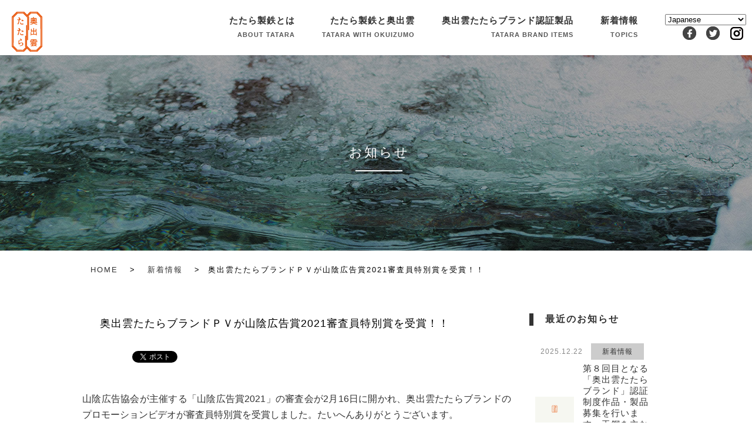

--- FILE ---
content_type: text/html; charset=UTF-8
request_url: https://tatara-iron-making-okuizumo.jp/topics/888
body_size: 45672
content:
<!DOCTYPE html>
<html xmlns:fb="https://ogp.me/ns/fb#" lang="ja">
<head>
	<!-- Google Tag Manager -->
	<script>(function(w,d,s,l,i){w[l]=w[l]||[];w[l].push({'gtm.start':
	new Date().getTime(),event:'gtm.js'});var f=d.getElementsByTagName(s)[0],
	j=d.createElement(s),dl=l!='dataLayer'?'&l='+l:'';j.async=true;j.src=
	'https://www.googletagmanager.com/gtm.js?id='+i+dl;f.parentNode.insertBefore(j,f);
	})(window,document,'script','dataLayer','GTM-586383V');</script>
	<!-- End Google Tag Manager -->
	<meta charset="UTF-8" />
	<title>奥出雲たたらブランドＰＶが山陰広告賞2021審査員特別賞を受賞！！ &laquo;  TATARA IRON MAKING OKUIZUMO | 奥出雲たたらブランド</title>
	<meta name='robots' content='max-image-preview:large' />
	<style>img:is([sizes="auto" i], [sizes^="auto," i]) { contain-intrinsic-size: 3000px 1500px }</style>
	<link rel="alternate" type="application/rss+xml" title="TATARA IRON MAKING OKUIZUMO | 奥出雲たたらブランド &raquo; 奥出雲たたらブランドＰＶが山陰広告賞2021審査員特別賞を受賞！！ Comments Feed" href="https://tatara-iron-making-okuizumo.jp/topics/888/feed" />
		<!-- This site uses the Google Analytics by ExactMetrics plugin v8.5.3 - Using Analytics tracking - https://www.exactmetrics.com/ -->
		<!-- Note: ExactMetrics is not currently configured on this site. The site owner needs to authenticate with Google Analytics in the ExactMetrics settings panel. -->
					<!-- No tracking code set -->
				<!-- / Google Analytics by ExactMetrics -->
		<script type="text/javascript">
/* <![CDATA[ */
window._wpemojiSettings = {"baseUrl":"https:\/\/s.w.org\/images\/core\/emoji\/16.0.1\/72x72\/","ext":".png","svgUrl":"https:\/\/s.w.org\/images\/core\/emoji\/16.0.1\/svg\/","svgExt":".svg","source":{"concatemoji":"https:\/\/tatara-iron-making-okuizumo.jp\/wp-includes\/js\/wp-emoji-release.min.js?ver=6.8.3"}};
/*! This file is auto-generated */
!function(s,n){var o,i,e;function c(e){try{var t={supportTests:e,timestamp:(new Date).valueOf()};sessionStorage.setItem(o,JSON.stringify(t))}catch(e){}}function p(e,t,n){e.clearRect(0,0,e.canvas.width,e.canvas.height),e.fillText(t,0,0);var t=new Uint32Array(e.getImageData(0,0,e.canvas.width,e.canvas.height).data),a=(e.clearRect(0,0,e.canvas.width,e.canvas.height),e.fillText(n,0,0),new Uint32Array(e.getImageData(0,0,e.canvas.width,e.canvas.height).data));return t.every(function(e,t){return e===a[t]})}function u(e,t){e.clearRect(0,0,e.canvas.width,e.canvas.height),e.fillText(t,0,0);for(var n=e.getImageData(16,16,1,1),a=0;a<n.data.length;a++)if(0!==n.data[a])return!1;return!0}function f(e,t,n,a){switch(t){case"flag":return n(e,"\ud83c\udff3\ufe0f\u200d\u26a7\ufe0f","\ud83c\udff3\ufe0f\u200b\u26a7\ufe0f")?!1:!n(e,"\ud83c\udde8\ud83c\uddf6","\ud83c\udde8\u200b\ud83c\uddf6")&&!n(e,"\ud83c\udff4\udb40\udc67\udb40\udc62\udb40\udc65\udb40\udc6e\udb40\udc67\udb40\udc7f","\ud83c\udff4\u200b\udb40\udc67\u200b\udb40\udc62\u200b\udb40\udc65\u200b\udb40\udc6e\u200b\udb40\udc67\u200b\udb40\udc7f");case"emoji":return!a(e,"\ud83e\udedf")}return!1}function g(e,t,n,a){var r="undefined"!=typeof WorkerGlobalScope&&self instanceof WorkerGlobalScope?new OffscreenCanvas(300,150):s.createElement("canvas"),o=r.getContext("2d",{willReadFrequently:!0}),i=(o.textBaseline="top",o.font="600 32px Arial",{});return e.forEach(function(e){i[e]=t(o,e,n,a)}),i}function t(e){var t=s.createElement("script");t.src=e,t.defer=!0,s.head.appendChild(t)}"undefined"!=typeof Promise&&(o="wpEmojiSettingsSupports",i=["flag","emoji"],n.supports={everything:!0,everythingExceptFlag:!0},e=new Promise(function(e){s.addEventListener("DOMContentLoaded",e,{once:!0})}),new Promise(function(t){var n=function(){try{var e=JSON.parse(sessionStorage.getItem(o));if("object"==typeof e&&"number"==typeof e.timestamp&&(new Date).valueOf()<e.timestamp+604800&&"object"==typeof e.supportTests)return e.supportTests}catch(e){}return null}();if(!n){if("undefined"!=typeof Worker&&"undefined"!=typeof OffscreenCanvas&&"undefined"!=typeof URL&&URL.createObjectURL&&"undefined"!=typeof Blob)try{var e="postMessage("+g.toString()+"("+[JSON.stringify(i),f.toString(),p.toString(),u.toString()].join(",")+"));",a=new Blob([e],{type:"text/javascript"}),r=new Worker(URL.createObjectURL(a),{name:"wpTestEmojiSupports"});return void(r.onmessage=function(e){c(n=e.data),r.terminate(),t(n)})}catch(e){}c(n=g(i,f,p,u))}t(n)}).then(function(e){for(var t in e)n.supports[t]=e[t],n.supports.everything=n.supports.everything&&n.supports[t],"flag"!==t&&(n.supports.everythingExceptFlag=n.supports.everythingExceptFlag&&n.supports[t]);n.supports.everythingExceptFlag=n.supports.everythingExceptFlag&&!n.supports.flag,n.DOMReady=!1,n.readyCallback=function(){n.DOMReady=!0}}).then(function(){return e}).then(function(){var e;n.supports.everything||(n.readyCallback(),(e=n.source||{}).concatemoji?t(e.concatemoji):e.wpemoji&&e.twemoji&&(t(e.twemoji),t(e.wpemoji)))}))}((window,document),window._wpemojiSettings);
/* ]]> */
</script>
<style id='wp-emoji-styles-inline-css' type='text/css'>

	img.wp-smiley, img.emoji {
		display: inline !important;
		border: none !important;
		box-shadow: none !important;
		height: 1em !important;
		width: 1em !important;
		margin: 0 0.07em !important;
		vertical-align: -0.1em !important;
		background: none !important;
		padding: 0 !important;
	}
</style>
<link rel='stylesheet' id='wp-block-library-css' href='https://tatara-iron-making-okuizumo.jp/wp-includes/css/dist/block-library/style.min.css?ver=6.8.3' type='text/css' media='all' />
<style id='classic-theme-styles-inline-css' type='text/css'>
/*! This file is auto-generated */
.wp-block-button__link{color:#fff;background-color:#32373c;border-radius:9999px;box-shadow:none;text-decoration:none;padding:calc(.667em + 2px) calc(1.333em + 2px);font-size:1.125em}.wp-block-file__button{background:#32373c;color:#fff;text-decoration:none}
</style>
<style id='global-styles-inline-css' type='text/css'>
:root{--wp--preset--aspect-ratio--square: 1;--wp--preset--aspect-ratio--4-3: 4/3;--wp--preset--aspect-ratio--3-4: 3/4;--wp--preset--aspect-ratio--3-2: 3/2;--wp--preset--aspect-ratio--2-3: 2/3;--wp--preset--aspect-ratio--16-9: 16/9;--wp--preset--aspect-ratio--9-16: 9/16;--wp--preset--color--black: #000000;--wp--preset--color--cyan-bluish-gray: #abb8c3;--wp--preset--color--white: #ffffff;--wp--preset--color--pale-pink: #f78da7;--wp--preset--color--vivid-red: #cf2e2e;--wp--preset--color--luminous-vivid-orange: #ff6900;--wp--preset--color--luminous-vivid-amber: #fcb900;--wp--preset--color--light-green-cyan: #7bdcb5;--wp--preset--color--vivid-green-cyan: #00d084;--wp--preset--color--pale-cyan-blue: #8ed1fc;--wp--preset--color--vivid-cyan-blue: #0693e3;--wp--preset--color--vivid-purple: #9b51e0;--wp--preset--gradient--vivid-cyan-blue-to-vivid-purple: linear-gradient(135deg,rgba(6,147,227,1) 0%,rgb(155,81,224) 100%);--wp--preset--gradient--light-green-cyan-to-vivid-green-cyan: linear-gradient(135deg,rgb(122,220,180) 0%,rgb(0,208,130) 100%);--wp--preset--gradient--luminous-vivid-amber-to-luminous-vivid-orange: linear-gradient(135deg,rgba(252,185,0,1) 0%,rgba(255,105,0,1) 100%);--wp--preset--gradient--luminous-vivid-orange-to-vivid-red: linear-gradient(135deg,rgba(255,105,0,1) 0%,rgb(207,46,46) 100%);--wp--preset--gradient--very-light-gray-to-cyan-bluish-gray: linear-gradient(135deg,rgb(238,238,238) 0%,rgb(169,184,195) 100%);--wp--preset--gradient--cool-to-warm-spectrum: linear-gradient(135deg,rgb(74,234,220) 0%,rgb(151,120,209) 20%,rgb(207,42,186) 40%,rgb(238,44,130) 60%,rgb(251,105,98) 80%,rgb(254,248,76) 100%);--wp--preset--gradient--blush-light-purple: linear-gradient(135deg,rgb(255,206,236) 0%,rgb(152,150,240) 100%);--wp--preset--gradient--blush-bordeaux: linear-gradient(135deg,rgb(254,205,165) 0%,rgb(254,45,45) 50%,rgb(107,0,62) 100%);--wp--preset--gradient--luminous-dusk: linear-gradient(135deg,rgb(255,203,112) 0%,rgb(199,81,192) 50%,rgb(65,88,208) 100%);--wp--preset--gradient--pale-ocean: linear-gradient(135deg,rgb(255,245,203) 0%,rgb(182,227,212) 50%,rgb(51,167,181) 100%);--wp--preset--gradient--electric-grass: linear-gradient(135deg,rgb(202,248,128) 0%,rgb(113,206,126) 100%);--wp--preset--gradient--midnight: linear-gradient(135deg,rgb(2,3,129) 0%,rgb(40,116,252) 100%);--wp--preset--font-size--small: 13px;--wp--preset--font-size--medium: 20px;--wp--preset--font-size--large: 36px;--wp--preset--font-size--x-large: 42px;--wp--preset--spacing--20: 0.44rem;--wp--preset--spacing--30: 0.67rem;--wp--preset--spacing--40: 1rem;--wp--preset--spacing--50: 1.5rem;--wp--preset--spacing--60: 2.25rem;--wp--preset--spacing--70: 3.38rem;--wp--preset--spacing--80: 5.06rem;--wp--preset--shadow--natural: 6px 6px 9px rgba(0, 0, 0, 0.2);--wp--preset--shadow--deep: 12px 12px 50px rgba(0, 0, 0, 0.4);--wp--preset--shadow--sharp: 6px 6px 0px rgba(0, 0, 0, 0.2);--wp--preset--shadow--outlined: 6px 6px 0px -3px rgba(255, 255, 255, 1), 6px 6px rgba(0, 0, 0, 1);--wp--preset--shadow--crisp: 6px 6px 0px rgba(0, 0, 0, 1);}:where(.is-layout-flex){gap: 0.5em;}:where(.is-layout-grid){gap: 0.5em;}body .is-layout-flex{display: flex;}.is-layout-flex{flex-wrap: wrap;align-items: center;}.is-layout-flex > :is(*, div){margin: 0;}body .is-layout-grid{display: grid;}.is-layout-grid > :is(*, div){margin: 0;}:where(.wp-block-columns.is-layout-flex){gap: 2em;}:where(.wp-block-columns.is-layout-grid){gap: 2em;}:where(.wp-block-post-template.is-layout-flex){gap: 1.25em;}:where(.wp-block-post-template.is-layout-grid){gap: 1.25em;}.has-black-color{color: var(--wp--preset--color--black) !important;}.has-cyan-bluish-gray-color{color: var(--wp--preset--color--cyan-bluish-gray) !important;}.has-white-color{color: var(--wp--preset--color--white) !important;}.has-pale-pink-color{color: var(--wp--preset--color--pale-pink) !important;}.has-vivid-red-color{color: var(--wp--preset--color--vivid-red) !important;}.has-luminous-vivid-orange-color{color: var(--wp--preset--color--luminous-vivid-orange) !important;}.has-luminous-vivid-amber-color{color: var(--wp--preset--color--luminous-vivid-amber) !important;}.has-light-green-cyan-color{color: var(--wp--preset--color--light-green-cyan) !important;}.has-vivid-green-cyan-color{color: var(--wp--preset--color--vivid-green-cyan) !important;}.has-pale-cyan-blue-color{color: var(--wp--preset--color--pale-cyan-blue) !important;}.has-vivid-cyan-blue-color{color: var(--wp--preset--color--vivid-cyan-blue) !important;}.has-vivid-purple-color{color: var(--wp--preset--color--vivid-purple) !important;}.has-black-background-color{background-color: var(--wp--preset--color--black) !important;}.has-cyan-bluish-gray-background-color{background-color: var(--wp--preset--color--cyan-bluish-gray) !important;}.has-white-background-color{background-color: var(--wp--preset--color--white) !important;}.has-pale-pink-background-color{background-color: var(--wp--preset--color--pale-pink) !important;}.has-vivid-red-background-color{background-color: var(--wp--preset--color--vivid-red) !important;}.has-luminous-vivid-orange-background-color{background-color: var(--wp--preset--color--luminous-vivid-orange) !important;}.has-luminous-vivid-amber-background-color{background-color: var(--wp--preset--color--luminous-vivid-amber) !important;}.has-light-green-cyan-background-color{background-color: var(--wp--preset--color--light-green-cyan) !important;}.has-vivid-green-cyan-background-color{background-color: var(--wp--preset--color--vivid-green-cyan) !important;}.has-pale-cyan-blue-background-color{background-color: var(--wp--preset--color--pale-cyan-blue) !important;}.has-vivid-cyan-blue-background-color{background-color: var(--wp--preset--color--vivid-cyan-blue) !important;}.has-vivid-purple-background-color{background-color: var(--wp--preset--color--vivid-purple) !important;}.has-black-border-color{border-color: var(--wp--preset--color--black) !important;}.has-cyan-bluish-gray-border-color{border-color: var(--wp--preset--color--cyan-bluish-gray) !important;}.has-white-border-color{border-color: var(--wp--preset--color--white) !important;}.has-pale-pink-border-color{border-color: var(--wp--preset--color--pale-pink) !important;}.has-vivid-red-border-color{border-color: var(--wp--preset--color--vivid-red) !important;}.has-luminous-vivid-orange-border-color{border-color: var(--wp--preset--color--luminous-vivid-orange) !important;}.has-luminous-vivid-amber-border-color{border-color: var(--wp--preset--color--luminous-vivid-amber) !important;}.has-light-green-cyan-border-color{border-color: var(--wp--preset--color--light-green-cyan) !important;}.has-vivid-green-cyan-border-color{border-color: var(--wp--preset--color--vivid-green-cyan) !important;}.has-pale-cyan-blue-border-color{border-color: var(--wp--preset--color--pale-cyan-blue) !important;}.has-vivid-cyan-blue-border-color{border-color: var(--wp--preset--color--vivid-cyan-blue) !important;}.has-vivid-purple-border-color{border-color: var(--wp--preset--color--vivid-purple) !important;}.has-vivid-cyan-blue-to-vivid-purple-gradient-background{background: var(--wp--preset--gradient--vivid-cyan-blue-to-vivid-purple) !important;}.has-light-green-cyan-to-vivid-green-cyan-gradient-background{background: var(--wp--preset--gradient--light-green-cyan-to-vivid-green-cyan) !important;}.has-luminous-vivid-amber-to-luminous-vivid-orange-gradient-background{background: var(--wp--preset--gradient--luminous-vivid-amber-to-luminous-vivid-orange) !important;}.has-luminous-vivid-orange-to-vivid-red-gradient-background{background: var(--wp--preset--gradient--luminous-vivid-orange-to-vivid-red) !important;}.has-very-light-gray-to-cyan-bluish-gray-gradient-background{background: var(--wp--preset--gradient--very-light-gray-to-cyan-bluish-gray) !important;}.has-cool-to-warm-spectrum-gradient-background{background: var(--wp--preset--gradient--cool-to-warm-spectrum) !important;}.has-blush-light-purple-gradient-background{background: var(--wp--preset--gradient--blush-light-purple) !important;}.has-blush-bordeaux-gradient-background{background: var(--wp--preset--gradient--blush-bordeaux) !important;}.has-luminous-dusk-gradient-background{background: var(--wp--preset--gradient--luminous-dusk) !important;}.has-pale-ocean-gradient-background{background: var(--wp--preset--gradient--pale-ocean) !important;}.has-electric-grass-gradient-background{background: var(--wp--preset--gradient--electric-grass) !important;}.has-midnight-gradient-background{background: var(--wp--preset--gradient--midnight) !important;}.has-small-font-size{font-size: var(--wp--preset--font-size--small) !important;}.has-medium-font-size{font-size: var(--wp--preset--font-size--medium) !important;}.has-large-font-size{font-size: var(--wp--preset--font-size--large) !important;}.has-x-large-font-size{font-size: var(--wp--preset--font-size--x-large) !important;}
:where(.wp-block-post-template.is-layout-flex){gap: 1.25em;}:where(.wp-block-post-template.is-layout-grid){gap: 1.25em;}
:where(.wp-block-columns.is-layout-flex){gap: 2em;}:where(.wp-block-columns.is-layout-grid){gap: 2em;}
:root :where(.wp-block-pullquote){font-size: 1.5em;line-height: 1.6;}
</style>
<link rel='stylesheet' id='contact-form-7-css' href='https://tatara-iron-making-okuizumo.jp/wp-content/plugins/contact-form-7/includes/css/styles.css?ver=6.0.6' type='text/css' media='all' />
<style id='akismet-widget-style-inline-css' type='text/css'>

			.a-stats {
				--akismet-color-mid-green: #357b49;
				--akismet-color-white: #fff;
				--akismet-color-light-grey: #f6f7f7;

				max-width: 350px;
				width: auto;
			}

			.a-stats * {
				all: unset;
				box-sizing: border-box;
			}

			.a-stats strong {
				font-weight: 600;
			}

			.a-stats a.a-stats__link,
			.a-stats a.a-stats__link:visited,
			.a-stats a.a-stats__link:active {
				background: var(--akismet-color-mid-green);
				border: none;
				box-shadow: none;
				border-radius: 8px;
				color: var(--akismet-color-white);
				cursor: pointer;
				display: block;
				font-family: -apple-system, BlinkMacSystemFont, 'Segoe UI', 'Roboto', 'Oxygen-Sans', 'Ubuntu', 'Cantarell', 'Helvetica Neue', sans-serif;
				font-weight: 500;
				padding: 12px;
				text-align: center;
				text-decoration: none;
				transition: all 0.2s ease;
			}

			/* Extra specificity to deal with TwentyTwentyOne focus style */
			.widget .a-stats a.a-stats__link:focus {
				background: var(--akismet-color-mid-green);
				color: var(--akismet-color-white);
				text-decoration: none;
			}

			.a-stats a.a-stats__link:hover {
				filter: brightness(110%);
				box-shadow: 0 4px 12px rgba(0, 0, 0, 0.06), 0 0 2px rgba(0, 0, 0, 0.16);
			}

			.a-stats .count {
				color: var(--akismet-color-white);
				display: block;
				font-size: 1.5em;
				line-height: 1.4;
				padding: 0 13px;
				white-space: nowrap;
			}
		
</style>
<link rel='stylesheet' id='lightboxStyle-css' href='https://tatara-iron-making-okuizumo.jp/wp-content/plugins/lightbox-plus/css/black/colorbox.min.css?ver=2.7.2' type='text/css' media='screen' />
<script type="text/javascript" src="https://tatara-iron-making-okuizumo.jp/wp-includes/js/jquery/jquery.min.js?ver=3.7.1" id="jquery-core-js"></script>
<script type="text/javascript" src="https://tatara-iron-making-okuizumo.jp/wp-includes/js/jquery/jquery-migrate.min.js?ver=3.4.1" id="jquery-migrate-js"></script>
<link rel="https://api.w.org/" href="https://tatara-iron-making-okuizumo.jp/wp-json/" /><link rel="alternate" title="JSON" type="application/json" href="https://tatara-iron-making-okuizumo.jp/wp-json/wp/v2/posts/888" /><link rel="EditURI" type="application/rsd+xml" title="RSD" href="https://tatara-iron-making-okuizumo.jp/xmlrpc.php?rsd" />
<link rel="canonical" href="https://tatara-iron-making-okuizumo.jp/topics/888" />
<link rel='shortlink' href='https://tatara-iron-making-okuizumo.jp/?p=888' />
<link rel="alternate" title="oEmbed (JSON)" type="application/json+oembed" href="https://tatara-iron-making-okuizumo.jp/wp-json/oembed/1.0/embed?url=https%3A%2F%2Ftatara-iron-making-okuizumo.jp%2Ftopics%2F888" />
<link rel="alternate" title="oEmbed (XML)" type="text/xml+oembed" href="https://tatara-iron-making-okuizumo.jp/wp-json/oembed/1.0/embed?url=https%3A%2F%2Ftatara-iron-making-okuizumo.jp%2Ftopics%2F888&#038;format=xml" />

<!-- BEGIN: WP Social Bookmarking Light HEAD --><script>
    (function (d, s, id) {
        var js, fjs = d.getElementsByTagName(s)[0];
        if (d.getElementById(id)) return;
        js = d.createElement(s);
        js.id = id;
        js.src = "//connect.facebook.net/en_US/sdk.js#xfbml=1&version=v2.7";
        fjs.parentNode.insertBefore(js, fjs);
    }(document, 'script', 'facebook-jssdk'));
</script>
<style type="text/css">.wp_social_bookmarking_light{
    border: 0 !important;
    padding: 10px 0 20px 0 !important;
    margin: 0 !important;
}
.wp_social_bookmarking_light div{
    float: left !important;
    border: 0 !important;
    padding: 0 !important;
    margin: 0 5px 0px 0 !important;
    min-height: 30px !important;
    line-height: 18px !important;
    text-indent: 0 !important;
min-width:80px!important;
}
.wp_social_bookmarking_light img{
    border: 0 !important;
    padding: 0;
    margin: 0;
    vertical-align: top !important;
}
.wp_social_bookmarking_light_clear{
    clear: both !important;
}
#fb-root{
    display: none;
}
.wsbl_facebook_like iframe{
    max-width: none !important;
}
.wsbl_pinterest a{
    border: 0px !important;
}
</style>
<!-- END: WP Social Bookmarking Light HEAD -->
	<meta name="keywords" content="奥出雲,たたら製鉄,TATARA IRON MAKING OKUIZUMO,たたら場,鉄,日本刀,アクセサリー,認証ブランド,歴史" />
	<meta http-equiv="X-UA-Compatible" content="IE=edge" />
	<meta name="viewport" content="width=device-width, initial-scale=1, maximum-scale=1, user-scalable=no"/>

		<link rel="stylesheet" type="text/css" href="https://tatara-iron-making-okuizumo.jp/wp-content/themes/tatara/style.css"/>
	<link href="https://tatara-iron-making-okuizumo.jp/wp-content/themes/tatara/favicon.ico" rel="shortcut icon" />

        <script type="text/javascript" src="https://tatara-iron-making-okuizumo.jp/wp-content/themes/tatara/js/jquery-1.10.2.min.js"></script>

	<script type="text/javascript" src="https://tatara-iron-making-okuizumo.jp/wp-content/themes/tatara/js/jquery-migrate-1.2.1.min.js"></script>
	<script type="text/javascript" src="https://tatara-iron-making-okuizumo.jp/wp-content/themes/tatara/js/waypoints.min.js"></script>

	<script src="https://cdnjs.cloudflare.com/ajax/libs/jquery-cookie/1.4.1/jquery.cookie.min.js"></script>

	<script type="text/javascript" src="https://tatara-iron-making-okuizumo.jp/wp-content/themes/tatara/js/jquery.color.js"></script>
	<link rel="stylesheet" type="text/css" href="https://tatara-iron-making-okuizumo.jp/wp-content/themes/tatara/animate.css"/>


<script type="text/javascript" src="https://tatara-iron-making-okuizumo.jp/wp-content/themes/tatara/js/script.js"></script>
	
<!--ホームのみ処理-->
	<script type="text/javascript" src="https://tatara-iron-making-okuizumo.jp/wp-content/themes/tatara/js/jquery.easing.1.3.js"></script>
	<script type="text/javascript" src="https://tatara-iron-making-okuizumo.jp/wp-content/themes/tatara/js/contact.js"></script>
	<script type="text/javascript" src="https://tatara-iron-making-okuizumo.jp/wp-content/themes/tatara/js/jquery.effectchain.js"></script>

<!--mobile-->
	<script type="text/javascript" src="https://tatara-iron-making-okuizumo.jp/wp-content/themes/tatara/js/iscroll.js"></script>
	<script type="text/javascript" src="https://tatara-iron-making-okuizumo.jp/wp-content/themes/tatara/js/drawer.min.js"></script>
	<link rel="stylesheet" href="https://tatara-iron-making-okuizumo.jp/wp-content/themes/tatara/drawer.css" type="text/css" />

<script>
$(document).ready(function() {
  $('.drawer').drawer({
  class: {
    nav: 'drawer-nav',
    toggle: 'drawer-toggle',
    overlay: 'drawer-overlay',
    open: 'drawer-open',
    close: 'drawer-close',
    dropdown: 'drawer-dropdown'
  },
  iscroll: {
    mouseWheel: true,
    preventDefault: false
  },
  showOverlay: true
});
});
</script>

<script type="text/javascript">
jQuery(function($) {
    setTimeout(function(){$(".no1").animate({opacity:'1'},{queue:false,duration: 2000,easing:'swing'});}, 1500);
    setTimeout(function(){$(".no2").animate({opacity:'1'},{queue:false,duration: 2500,easing:'swing'});}, 1500);
    setTimeout(function(){$(".no3").animate({opacity:'1'},{queue:false,duration: 3000,easing:'swing'});}, 1500);

});
</script>

<link href="https://fonts.googleapis.com/css?family=Anton&display=swap" rel="stylesheet">

<!-- Global site tag (gtag.js) - Google Analytics -->
<script async src="https://www.googletagmanager.com/gtag/js?id=UA-85305331-54"></script>
<script>
  window.dataLayer = window.dataLayer || [];
  function gtag(){dataLayer.push(arguments);}
  gtag('js', new Date());

  gtag('config', 'UA-85305331-54');
</script>

</head>


<body data-rsssl=1 id="" class="drawer drawer--right">
<!-- Google Tag Manager (noscript) -->
<noscript><iframe src="https://www.googletagmanager.com/ns.html?id=GTM-586383V"
height="0" width="0" style="display:none;visibility:hidden"></iframe></noscript>
<!-- End Google Tag Manager (noscript) -->

<div id="fb-root"></div>
<script>(function(d, s, id) {
  var js, fjs = d.getElementsByTagName(s)[0];
  if (d.getElementById(id)) return;
  js = d.createElement(s); js.id = id;
  js.src = 'https://connect.facebook.net/ja_JP/sdk.js#xfbml=1&version=v3.1&appId=475743322456339&autoLogAppEvents=1';
  fjs.parentNode.insertBefore(js, fjs);
}(document, 'script', 'facebook-jssdk'));</script>

<div class="overlay">
    <div class="btn_area">
       <div class="youtube">
<iframe src="" width="512" height="288" align="left" frameborder="0" id="top_movie" autoplay; webkitallowfullscreen="" mozallowfullscreen="" allowfullscreen="" style="display: block;" ></iframe>
</div>
        <button>CLOSE</button>
    </div>
</div>


<!--PCheader-->
<div id="header" class="pcheader">

<div id="headercont" >

<h1><a href='/'>TATARA IRON MAKING OKUIZUMO | 奥出雲たたらブランド 刀匠・日本刀・鋼</a></h1>



<nav id="top_mainmenu">
	<ul class="dropmenu fade-in2">
		<li><a href="/about">たたら製鉄とは<span>ABOUT TATARA</span></a></li>
		<li><a>たたら製鉄と奥出雲<span>TATARA WITH OKUIZUMO</span></a>
			<ul>
				<li><a href="/history">たたら製鉄と奥出雲</a></li>
				<li><a href="/product">鉄づくりとともに育まれた<br>循環型農業と特産品</a></li>
				<li><a href="/scene ">たたらがもたらした景観</a></li>
			</ul>
		</li>
		<li><a href="/items">奥出雲たたらブランド認証製品<span>TATARA BRAND ITEMS</span></a></li>
		<li><a href="/topics">新着情報<span>TOPICS</span></a></li>
	</ul>
	</li>
</ul>
<ul class="button_menu">
	<div class="gtranslate_wrapper" id="gt-wrapper-30026570"></div>	<li><a href="https://www.facebook.com/tatara.ironmaking.Okuizumo/"><img src="https://tatara-iron-making-okuizumo.jp/wp-content/themes/tatara/img/fb_icon.png" alt="奥出雲たたらTATARAブランドfacebook" /></a></li>
	<li><a href="https://twitter.com/tatara_okuizumo/"><img src="https://tatara-iron-making-okuizumo.jp/wp-content/themes/tatara/img/tw_icon.png" alt="奥出雲たたらTATARAブランドtwitter" /></a></li>
	<li><a href="https://www.instagram.com/tataraironmaking/"><img src="https://tatara-iron-making-okuizumo.jp/wp-content/themes/tatara/img/insta_icon.png" alt="奥出雲たたらTATARAブランドinstagram" /></a></li>
</ul>
</nav><!--topmainmenuEND-->


</div><!--headercontEND-->

</div><!--headerEND-->





<!--ページ大タイトル-->
<div id="pageheader" class="topics_head">

<div class="filter"></div>
<div class="pageheader_cont">

<h2>お知らせ</h2>

</div></div>




<!--モバイル用*/-->

	<button type="button" class="drawer-toggle drawer-hamburger">
		<span class="sr-only">toggle navigation</span>
		<span class="drawer-hamburger-icon"></span>
	</button>
	<nav class="drawer-nav" role="navigation">
		<ul class="drawer-menu">
			<li><span class="drawer-brand"><div class="gtranslate_wrapper" id="gt-wrapper-41382819"></div></span></li>
			<li><a class="drawer-menu-item" href="/index.php">HOME</a></li>
			<li><a class="drawer-menu-item" href="/about">たたら製鉄とは</a></li>
			<li class="drawer-dropdown">
				<label for="menu_bar01">たたら製鉄と奥出雲</label>
				<input type="checkbox" id="menu_bar01" class="accordion" />
				<ul id="links01">
					<li><a class="drawer-menu-item" href="/history">たたら製鉄と奥出雲</a></li>
					<li><a class="drawer-menu-item" href="/product">たたらがもたらした特産物</a></li>
					<li><a class="drawer-menu-item" href="/scene ">たたらがもたらした景観</a></li>
				</ul>
			</li>
			<li><a class="drawer-menu-item" href="/items">奥出雲たたらブランド認証製品</a></li>
			<li class="drawer-dropdown">
			<label for="menu_bar02">SNS</label>
				<input type="checkbox" id="menu_bar02" class="accordion" />
				<ul id="links02">
					<li><a class="drawer-menu-item" href="https://www.facebook.com/tatara.ironmaking.Okuizumo/">Facebook</a></li>
					<li><a class="drawer-menu-item" href="https://twitter.com/tatara_okuizumo/">Twitter</a></li>
					<li><a class="drawer-menu-item" href="https://www.instagram.com/tataraironmaking/">Instagram</a></li>
				</ul>
			</li>
			<li><a class="drawer-menu-item" href="/topics">新着情報</a></li>
			<li><a class="drawer-menu-item" href="/contact">お問い合せ</a></li>
		</ul>
	</nav>

<div id="wrap" style="" class="effectChain">

<p id="page-top"><a href="body" class="fade">GoodlifeのTOPへ</a></p>

<style type="text/css" >
<!--
#main{width:730px;}
-->
</style>

<div class="content" style="">

<div class="breadcrumbs">
    <!-- Breadcrumb NavXT 7.4.1 -->
<span property="itemListElement" typeof="ListItem"><a property="item" typeof="WebPage" title="Go to TATARA IRON MAKING OKUIZUMO | 奥出雲たたらブランド." href="https://tatara-iron-making-okuizumo.jp" class="home" ><span property="name">HOME</span></a><meta property="position" content="1"></span> &gt; <span property="itemListElement" typeof="ListItem"><a property="item" typeof="WebPage" title="Go to the 新着情報 category archives." href="https://tatara-iron-making-okuizumo.jp/topics" class="taxonomy category" ><span property="name">新着情報</span></a><meta property="position" content="2"></span> &gt; <span class="post post-post current-item">奥出雲たたらブランドＰＶが山陰広告賞2021審査員特別賞を受賞！！</span></div>

			<div id="main">
				<div class="page">
										<div class="post">
						<div class="entrytext">
							<!-- h2 id="page_title"><a href="https://tatara-iron-making-okuizumo.jp/topics" rel="category tag">新着情報</a></h2 -->

				<!--お知らせなどのタイトル-->
				<h3 class="page_title">奥出雲たたらブランドＰＶが山陰広告賞2021審査員特別賞を受賞！！</h3>

							

				

<!--ブランド製品カテゴリーであれば入力値を出力-->

							<div class='wp_social_bookmarking_light'>        <div class="wsbl_facebook_like"><div id="fb-root"></div><fb:like href="https://tatara-iron-making-okuizumo.jp/topics/888" layout="button_count" action="like" width="100" share="false" show_faces="false" ></fb:like></div>        <div class="wsbl_twitter"><a href="https://twitter.com/share" class="twitter-share-button" data-url="https://tatara-iron-making-okuizumo.jp/topics/888" data-text="奥出雲たたらブランドＰＶが山陰広告賞2021審査員特別賞を受賞！！">Tweet</a></div></div>
<br class='wp_social_bookmarking_light_clear' />
<p>山陰広告協会が主催する「山陰広告賞2021」の審査会が2月16日に開かれ、奥出雲たたらブランドのプロモーションビデオが審査員特別賞を受賞しました。たいへんありがとうございます。<br />
受賞作品の展示会が2/24（水）より、島根県立美術館で行われます。<br />
<img src="https://tatara-iron-making-okuizumo.jp/wp-content/plugins/lazy-load/images/1x1.trans.gif" data-lazy-src="https://tatara-iron-making-okuizumo.jp/wp-content/uploads/2021/02/153450322_881328529369784_410219978850659022_n-e1614126045620-600x450.jpg" fetchpriority="high" decoding="async" alt width="600" height="450" class="alignnone size-medium wp-image-890" srcset="https://tatara-iron-making-okuizumo.jp/wp-content/uploads/2021/02/153450322_881328529369784_410219978850659022_n-e1614126045620-600x450.jpg 600w, https://tatara-iron-making-okuizumo.jp/wp-content/uploads/2021/02/153450322_881328529369784_410219978850659022_n-e1614126045620-768x576.jpg 768w, https://tatara-iron-making-okuizumo.jp/wp-content/uploads/2021/02/153450322_881328529369784_410219978850659022_n-e1614126045620-1024x768.jpg 1024w, https://tatara-iron-making-okuizumo.jp/wp-content/uploads/2021/02/153450322_881328529369784_410219978850659022_n-e1614126045620.jpg 2048w" sizes="(max-width: 600px) 100vw, 600px"><noscript><img fetchpriority="high" decoding="async" src="https://tatara-iron-making-okuizumo.jp/wp-content/uploads/2021/02/153450322_881328529369784_410219978850659022_n-e1614126045620-600x450.jpg" alt="" width="600" height="450" class="alignnone size-medium wp-image-890" srcset="https://tatara-iron-making-okuizumo.jp/wp-content/uploads/2021/02/153450322_881328529369784_410219978850659022_n-e1614126045620-600x450.jpg 600w, https://tatara-iron-making-okuizumo.jp/wp-content/uploads/2021/02/153450322_881328529369784_410219978850659022_n-e1614126045620-768x576.jpg 768w, https://tatara-iron-making-okuizumo.jp/wp-content/uploads/2021/02/153450322_881328529369784_410219978850659022_n-e1614126045620-1024x768.jpg 1024w, https://tatara-iron-making-okuizumo.jp/wp-content/uploads/2021/02/153450322_881328529369784_410219978850659022_n-e1614126045620.jpg 2048w" sizes="(max-width: 600px) 100vw, 600px" /></noscript><br />
<img src="https://tatara-iron-making-okuizumo.jp/wp-content/plugins/lazy-load/images/1x1.trans.gif" data-lazy-src="https://tatara-iron-making-okuizumo.jp/wp-content/uploads/2021/02/152956087_342568873674332_602763570494673375_n-e1614126078601-600x450.jpg" decoding="async" alt width="600" height="450" class="alignnone size-medium wp-image-891" srcset="https://tatara-iron-making-okuizumo.jp/wp-content/uploads/2021/02/152956087_342568873674332_602763570494673375_n-e1614126078601-600x450.jpg 600w, https://tatara-iron-making-okuizumo.jp/wp-content/uploads/2021/02/152956087_342568873674332_602763570494673375_n-e1614126078601-768x576.jpg 768w, https://tatara-iron-making-okuizumo.jp/wp-content/uploads/2021/02/152956087_342568873674332_602763570494673375_n-e1614126078601-1024x768.jpg 1024w, https://tatara-iron-making-okuizumo.jp/wp-content/uploads/2021/02/152956087_342568873674332_602763570494673375_n-e1614126078601.jpg 2048w" sizes="(max-width: 600px) 100vw, 600px"><noscript><img decoding="async" src="https://tatara-iron-making-okuizumo.jp/wp-content/uploads/2021/02/152956087_342568873674332_602763570494673375_n-e1614126078601-600x450.jpg" alt="" width="600" height="450" class="alignnone size-medium wp-image-891" srcset="https://tatara-iron-making-okuizumo.jp/wp-content/uploads/2021/02/152956087_342568873674332_602763570494673375_n-e1614126078601-600x450.jpg 600w, https://tatara-iron-making-okuizumo.jp/wp-content/uploads/2021/02/152956087_342568873674332_602763570494673375_n-e1614126078601-768x576.jpg 768w, https://tatara-iron-making-okuizumo.jp/wp-content/uploads/2021/02/152956087_342568873674332_602763570494673375_n-e1614126078601-1024x768.jpg 1024w, https://tatara-iron-making-okuizumo.jp/wp-content/uploads/2021/02/152956087_342568873674332_602763570494673375_n-e1614126078601.jpg 2048w" sizes="(max-width: 600px) 100vw, 600px" /></noscript><br />
山陰広告賞2021<br />
【期　間】　2月24日（水）～3月1日（月）<br />
【時　間】　10：00～16：00 （最終日14：00まで）<br />
【会　場】　島根県立美術館ギャラリー1,2室<br />
【料　金】　観覧無料<br />
2020年に制作された広告作品の展示。</p>
<p>奥出雲たたらブランド プロモーションビデオ（制作社：広告通信社山陰支店）はこちらです。<br />
迫力ある「たたら操業」の様子や燃え上がる炎、黒刀やブランド製品の映像をぜひご覧ください。<br />
<code><iframe width="693" height="390" src="https://www.youtube.com/embed/BXFaEk15KWI" frameborder="0" allow="accelerometer; autoplay; clipboard-write; encrypted-media; gyroscope; picture-in-picture" allowfullscreen></iframe><br />
</code><br />
<img src="https://tatara-iron-making-okuizumo.jp/wp-content/plugins/lazy-load/images/1x1.trans.gif" data-lazy-src="https://tatara-iron-making-okuizumo.jp/wp-content/uploads/2021/02/152290274_764749887489526_3021927740334753988_n-377x600.jpg" loading="lazy" decoding="async" alt width="377" height="600" class="alignnone size-medium wp-image-892" srcset="https://tatara-iron-making-okuizumo.jp/wp-content/uploads/2021/02/152290274_764749887489526_3021927740334753988_n-377x600.jpg 377w, https://tatara-iron-making-okuizumo.jp/wp-content/uploads/2021/02/152290274_764749887489526_3021927740334753988_n.jpg 604w" sizes="auto, (max-width: 377px) 100vw, 377px"><noscript><img loading="lazy" decoding="async" src="https://tatara-iron-making-okuizumo.jp/wp-content/uploads/2021/02/152290274_764749887489526_3021927740334753988_n-377x600.jpg" alt="" width="377" height="600" class="alignnone size-medium wp-image-892" srcset="https://tatara-iron-making-okuizumo.jp/wp-content/uploads/2021/02/152290274_764749887489526_3021927740334753988_n-377x600.jpg 377w, https://tatara-iron-making-okuizumo.jp/wp-content/uploads/2021/02/152290274_764749887489526_3021927740334753988_n.jpg 604w" sizes="auto, (max-width: 377px) 100vw, 377px" /></noscript></p>

<span class="date hidsuke small">[掲載日]2021.02.24</span>




						</div>
					</div>

										<p class="postnav" ><a href="https://tatara-iron-making-okuizumo.jp/topics/884" rel="prev">&lt; NEXT</a> <a href="https://tatara-iron-making-okuizumo.jp/topics/896" rel="next">PREV &gt;</a></p>

<div class="post-foot"></div>

	 			</div>
			</div>

<div id="sidebar">

<h2>最近のお知らせ</h2>

<div id="list"  class="effectChain" >
<ul>
<li>

<div class="cat">
<span class="date cat-name topics">2025.12.22</span>
<span class="cat cat-name topics">新着情報</span></div>

<a href="https://tatara-iron-making-okuizumo.jp/topics/1551" class="thumb leftCon">



<!--投稿の最初の画像-->
<img src="https://tatara-iron-making-okuizumo.jp/wp-content/themes/tatara/img/no-image.jpg" alt="" width="" height="" />



</a>

<!-- 本文部分 -->
<div class="rightCon new-post-cont"">

<h3><a href="https://tatara-iron-making-okuizumo.jp/topics/1551">第８回目となる「奥出雲たたらブランド」認証制度作品・製品募集を行います。玉鋼を主な材料としてつくられた製品・作品のご応募をお待ちしております。</a></h3>


<!--<div class="footer effectChain"><a href="https://tatara-iron-making-okuizumo.jp/topics/1551">読む &raquo;</a></div>-->

</div>


</li>
<li>

<div class="cat">
<span class="date cat-name topics">2025.08.28</span>
<span class="cat cat-name topics">新着情報</span></div>

<a href="https://tatara-iron-making-okuizumo.jp/topics/1517" class="thumb leftCon">



<!--投稿の最初の画像-->
<img src="https://tatara-iron-making-okuizumo.jp/wp-content/uploads/2019/12/junkan-600x364.jpg" alt="" width="" height="" />



</a>

<!-- 本文部分 -->
<div class="rightCon new-post-cont"">

<h3><a href="https://tatara-iron-making-okuizumo.jp/topics/1517">奥出雲の「たたら製鉄を再適用した奥出雲地域の持続可能な水管理及び農林畜産システム」が世界農業遺産に認定されました!</a></h3>


<!--<div class="footer effectChain"><a href="https://tatara-iron-making-okuizumo.jp/topics/1517">読む &raquo;</a></div>-->

</div>


</li>
<li>

<div class="cat">
<span class="date cat-name topics">2025.01.11</span>
<span class="cat cat-name topics">新着情報</span></div>

<a href="https://tatara-iron-making-okuizumo.jp/topics/1482" class="thumb leftCon">



<!--投稿の最初の画像-->
<img src="https://tatara-iron-making-okuizumo.jp/wp-content/uploads/2025/01/たたらブランド作品展示FB_R6-600x338.jpg" alt="" width="" height="" />



</a>

<!-- 本文部分 -->
<div class="rightCon new-post-cont"">

<h3><a href="https://tatara-iron-making-okuizumo.jp/topics/1482">奥出雲とたたらの魅力を伝える「2025新春 奥出雲たたら展」</a></h3>


<!--<div class="footer effectChain"><a href="https://tatara-iron-making-okuizumo.jp/topics/1482">読む &raquo;</a></div>-->

</div>


</li>
</ul>

</div>   





</div>




		</div>
		</div>
</div><!--wrap-->


<div class="foot_info">
<div class="cont center">
<a href="/contact" class="foot_mail">CONTACT&ACCESS</a>
</div>
</div>

<div id="footer">

<div class="cont">

<h1><a href=""></a></h1>

<div class="footmenu">
<ul>
<li><a href="/about">たたら製鉄とは</a></li>
<li><a href="/items">奥出雲たたらブランド認証製品</a></li>
<li><a href="/topics">新着情報</a></li>
</ul>
<ul>
<li><a href="/history">たたら製鉄と奥出雲</a></li>
<li><a href="/product">鉄づくりとともに育まれた循環型農業と特産品</a></li>
<li><a href="/scene ">たたらがもたらした景観</a></li>
</ul>
</div>

<ul class="button_menu">
<li><a href="https://www.facebook.com/tatara.ironmaking.Okuizumo/"><img src="https://tatara-iron-making-okuizumo.jp/wp-content/themes/tatara/img/fb_icon.png" alt="facebook" /></a></li>
<li><a href="https://twitter.com/tatara_okuizumo/"><img src="https://tatara-iron-making-okuizumo.jp/wp-content/themes/tatara/img/tw_icon.png" alt="奥出雲たたらTATARAブランドtwitter" /></a></li>
<li><a href="https://www.instagram.com/tataraironmaking/"><img src="https://tatara-iron-making-okuizumo.jp/wp-content/themes/tatara/img/insta_icon.png" alt="instagram" /></a></li>
</ul>

<div class="ft_bottom">
Copyright © OKUIZUMO All Right Reserve.
</div>



</div><!--cont-->



<script type="text/javascript" src="https://tatara-iron-making-okuizumo.jp/wp-content/themes/tatara/js/wow.min.js"></script>
<link rel="stylesheet" type="text/css" href="https://tatara-iron-making-okuizumo.jp/wp-content/themes/tatara/animate.css"/>
<script>
 new WOW().init();

window.addEventListener('scroll', function(e) {
        if( $(window).scrollTop() <= 50) {
            $('.wow').removeClass('animated');
            $('.wow').removeAttr('style');
            new WOW().init();
        }
});

</script>

</div>



<script type="speculationrules">
{"prefetch":[{"source":"document","where":{"and":[{"href_matches":"\/*"},{"not":{"href_matches":["\/wp-*.php","\/wp-admin\/*","\/wp-content\/uploads\/*","\/wp-content\/*","\/wp-content\/plugins\/*","\/wp-content\/themes\/tatara\/*","\/*\\?(.+)"]}},{"not":{"selector_matches":"a[rel~=\"nofollow\"]"}},{"not":{"selector_matches":".no-prefetch, .no-prefetch a"}}]},"eagerness":"conservative"}]}
</script>

<!-- BEGIN: WP Social Bookmarking Light FOOTER -->    <script>!function(d,s,id){var js,fjs=d.getElementsByTagName(s)[0],p=/^http:/.test(d.location)?'http':'https';if(!d.getElementById(id)){js=d.createElement(s);js.id=id;js.src=p+'://platform.twitter.com/widgets.js';fjs.parentNode.insertBefore(js,fjs);}}(document, 'script', 'twitter-wjs');</script><!-- END: WP Social Bookmarking Light FOOTER -->
<!-- Lightbox Plus Colorbox v2.7.2/1.5.9 - 2013.01.24 - Message: 1-->
<script type="text/javascript">
jQuery(document).ready(function($){
  $(".lightbox").colorbox({initialWidth:"30%",initialHeight:"30%",maxWidth:"90%",maxHeight:"90%",opacity:0.8});
  $(".lbp_secondary").colorbox({speed:300,innerWidth:"50%",innerHeight:"50%",initialWidth:"30%",initialHeight:"40%",maxWidth:"90%",maxHeight:"90%",opacity:0.8,iframe:true});
});
</script>
<script type="text/javascript" src="https://tatara-iron-making-okuizumo.jp/wp-includes/js/dist/hooks.min.js?ver=4d63a3d491d11ffd8ac6" id="wp-hooks-js"></script>
<script type="text/javascript" src="https://tatara-iron-making-okuizumo.jp/wp-includes/js/dist/i18n.min.js?ver=5e580eb46a90c2b997e6" id="wp-i18n-js"></script>
<script type="text/javascript" id="wp-i18n-js-after">
/* <![CDATA[ */
wp.i18n.setLocaleData( { 'text direction\u0004ltr': [ 'ltr' ] } );
/* ]]> */
</script>
<script type="text/javascript" src="https://tatara-iron-making-okuizumo.jp/wp-content/plugins/contact-form-7/includes/swv/js/index.js?ver=6.0.6" id="swv-js"></script>
<script type="text/javascript" id="contact-form-7-js-before">
/* <![CDATA[ */
var wpcf7 = {
    "api": {
        "root": "https:\/\/tatara-iron-making-okuizumo.jp\/wp-json\/",
        "namespace": "contact-form-7\/v1"
    }
};
/* ]]> */
</script>
<script type="text/javascript" src="https://tatara-iron-making-okuizumo.jp/wp-content/plugins/contact-form-7/includes/js/index.js?ver=6.0.6" id="contact-form-7-js"></script>
<script type="text/javascript" src="https://tatara-iron-making-okuizumo.jp/wp-content/plugins/lazy-load/js/jquery.sonar.min.js?ver=0.6.1" id="jquery-sonar-js"></script>
<script type="text/javascript" src="https://tatara-iron-making-okuizumo.jp/wp-content/plugins/lazy-load/js/lazy-load.js?ver=0.6.1" id="wpcom-lazy-load-images-js"></script>
<script type="text/javascript" src="https://tatara-iron-making-okuizumo.jp/wp-content/plugins/lightbox-plus/js/jquery.colorbox.1.5.9-min.js?ver=1.5.9" id="jquery-colorbox-js"></script>
<script type="text/javascript" id="gt_widget_script_30026570-js-before">
/* <![CDATA[ */
window.gtranslateSettings = /* document.write */ window.gtranslateSettings || {};window.gtranslateSettings['30026570'] = {"default_language":"ja","languages":["zh-CN","en","fr","ja","ko"],"url_structure":"none","wrapper_selector":"#gt-wrapper-30026570","select_language_label":"Select Language","horizontal_position":"inline","flags_location":"\/wp-content\/plugins\/gtranslate\/flags\/"};
/* ]]> */
</script><script src="https://tatara-iron-making-okuizumo.jp/wp-content/plugins/gtranslate/js/dropdown.js?ver=6.8.3" data-no-optimize="1" data-no-minify="1" data-gt-orig-url="/topics/888" data-gt-orig-domain="tatara-iron-making-okuizumo.jp" data-gt-widget-id="30026570" defer></script><script type="text/javascript" id="gt_widget_script_41382819-js-before">
/* <![CDATA[ */
window.gtranslateSettings = /* document.write */ window.gtranslateSettings || {};window.gtranslateSettings['41382819'] = {"default_language":"ja","languages":["zh-CN","en","fr","ja","ko"],"url_structure":"none","wrapper_selector":"#gt-wrapper-41382819","select_language_label":"Select Language","horizontal_position":"inline","flags_location":"\/wp-content\/plugins\/gtranslate\/flags\/"};
/* ]]> */
</script><script src="https://tatara-iron-making-okuizumo.jp/wp-content/plugins/gtranslate/js/dropdown.js?ver=6.8.3" data-no-optimize="1" data-no-minify="1" data-gt-orig-url="/topics/888" data-gt-orig-domain="tatara-iron-making-okuizumo.jp" data-gt-widget-id="41382819" defer></script>
</body>
</html>

--- FILE ---
content_type: text/css
request_url: https://tatara-iron-making-okuizumo.jp/wp-content/themes/tatara/style.css
body_size: 51949
content:
/*
Theme Name:tatara
Theme URI: 
Version: 1.0
Author: matsumiya
Author URI: http://design.yoshida-sd.com/
License: matsumiya
*/

.mincho{font-family: "游明朝", YuMincho, "ヒラギノ明朝 ProN W3", "Hiragino Mincho ProN", "HG明朝E", "ＭＳ Ｐ明朝", "ＭＳ 明朝", serif;}
*{font-family:"ヒラギノ角ゴ Pro W3", "Hiragino Kaku Gothic Pro", "メイリオ", Meiryo, "ＭＳ Ｐゴシック", "MS PGothic", sans-serif;}

body{
	position:relative;
	margin:0;
	width:100%;
	height:100%;
	letter-spacing: 2px;
background:#fff;
}

* html body{  
    overflow: hidden;  
	height: 100%;
font-size:90%;
}

/*各種クラス初期設定*/
.fixed{
  /*position: fixed;*/
  top: 0px;
  left: 0px;
  width: 100%;
  z-index: 9999;
}

.clear
{
clear:both;
}

a {  
    -webkit-transition: 0.3s ease-in-out;  
       -moz-transition: 0.3s ease-in-out;  
         -o-transition: 0.3s ease-in-out;  
            transition: 0.3s ease-in-out;  
}  
a:hover {  
    opacity: 0.6;  
    filter: alpha(opacity=80);  
}


.fade {  
    -webkit-transition: 0.3s ease-in-out;  
       -moz-transition: 0.3s ease-in-out;  
         -o-transition: 0.3s ease-in-out;  
            transition: 0.3s ease-in-out;  
}  
.fade:hover {  
    opacity: 0.6;  
    filter: alpha(opacity=80);  
}

.hide{
	text-indent: 100%; 
    	white-space: nowrap; 
    	overflow: hidden; 
	display: block;
	height:0px!important;
	padding:0px!important;
	margin:0px!important;
}

h1,h2,h3,h4,h5,h6{
	margin:0;
	padding:0;
	font-size:100%;
	font-weight:normal;

}

h3{
	
	font-size:110%;
	margin-top:10px;
	margin-bottom:10px;
	letter-spacing:1px;
}



.page img{
	max-width:100%;
	height:auto;
}

ul{
margin:0;
padding:0;
list-style-type:none;
line-height:160%;
}

a{
	color:#333333;
	text-decoration:none;
}

a:hover{
	/*color:#aaaaaa;
	text-decoration:underline;*/

	}

p{
	margin:15px 0 20px 0px;
	font-size:95%;
	color:#333333;
	line-height:180%;
	letter-spacing:0px;
text-align: justify;
}

p a{color:#168f82;}

ol{
}

ol li{
margin:10px 0px;
line-height:160%;
}

.strong{font-weight:bold!important;}

.big{
font-size:125%!important;
display:block;
}

.v_big{
font-size:150%!important;
}

.vv_big{
font-size:180%!important;
}

.mintyo{font-family: "游明朝", YuMincho, "ヒラギノ明朝 ProN W3", "Hiragino Mincho ProN", "HG明朝E", "ＭＳ Ｐ明朝", "ＭＳ 明朝", serif!important;}

table .big{
color: #333;
}

.blue{color:#00A3D9;}

.blue_bg{
color:#fff;
background:#00A3D9;
padding: 2px 7px;
}

.bun{
  text-indent: 1em;
}


.small{
font-size:85%!important;
}

.small_right{
font-size:85%!important;
display:block;
text-align:right;
font-family: "游明朝", YuMincho, "ヒラギノ明朝 ProN W3", "Hiragino Mincho ProN", "HG明朝E", "ＭＳ Ｐ明朝", "ＭＳ 明朝", serif!important;
}

.setsumei{display:block;}

.v_small{
font-size:70%!important;
}

.green{
color:#00C131!important;
}

hr{
border:none;
border-bottom:dotted 1px #cccccc;
margin:50px 0px;
}

.space{
border:none;
display:block;
height:10px;
margin:15px 0;
}

.v_space{
border:none;
display:block;
height:10px;
margin:30px 0;
}

td hr{
border:none;
border-bottom:dotted 1px #cccccc;
margin:15px 0px;
}

.maplink{
    color: #fff;
    padding: 2px 6px;
    background: #0085b2;
    margin: 5px 0 5px 5px;
    vertical-align: top;
}

.address{
	position: absolute;
    left: 390px;
    color: #333333/*#388ccc*/;
    top: 53px;
    font-size: 80%;
    letter-spacing: 1px;
}

.red{
color:#bc3e3f;
}

.img_h2{
margin:0px;
padding:0px;
}

.youtube{
  position:relative;
  width:100%;
  padding-top:56.25%;
}
.youtube iframe{
  position:absolute;
  top:0;
  right:0;
  width:100%;
  height:100%;
}

.gray{
padding:80px 0;
width:100%;
margin:60px auto;
display:block;
background:#E1E0C8;
}

.gray_bg{
color:#333;
padding:2px 5px;
margin:0 3px;
border-radius:3px;
background:#F0F0E1;
}

.white {
    background: #fff;
    padding: 50px 0;
    text-align: center;
    max-width: 80%;
    margin: auto;
}
.hosoku{
color:#B5763F;
padding:5px;
border:1px dotted #B5763F;
display:block;
}
.hosoku_gray{
background:#F0F0E1;
padding:5px;
border:1px dotted #ACAC9D;
display:block;
}
.chui{
color:crimson;
padding:5px 10px;
border:1px dotted #ddd;
background:#FEF1F5;
}

.gallery-item {
    float: left;
    margin-top: 0px!important;
    text-align: center;
    width: 50%;
    box-sizing: border-box;
    padding: 0px 10px;
}

.m_title{
    background: #aaa;
    color: #fff;
    font-size: 120%;
    padding: 5px 10px;
    margin: 20px 0;
    display: inline-block;
}

.drawer-nav .contact{
margin:5px;
text-align:center;
}

/*テーブル設定*/

table{
clear: both;
border-collapse: collapse;
margin-left:0px;
margin-top:15px;
margin-bottom:25px;
width:100%;
}


th,td{
padding: 10px 5px 10px 7px;
vertical-align: top;
color: #111111;
line-height:160%;
letter-spacing:0px;
}

th span,td span{
    font-weight: bold;
    margin: 10px 0px;
}

th p,td p{
font-size:100%;
margin:10px 0!important;
}

#main_con p, .entrytext p{
    /* text-indent: 1em; */
    margin: 30px 0 40px;
    line-height: 170%;
    font-size: 100%;
}

.about_page p{
    margin: 20px 0 20px!important;
}


.pdf {
    background: url(img/pdficon.png) no-repeat;
    padding-left: 25px;
}

/*ACCORDION*/
#panel {
    width: 100%;
    margin-bottom: 30px;
}
#panel > h3 {
    border-left:none!important;
    border-bottom: solid 1px white!important;
    background-color: #00779c!important;
    color: #fff!important;
    cursor: pointer;
    padding: 10px!important;
    position: relative;
    margin: 0px auto!important;
    max-width: 96%;
    font-size: 100%!important;
    letter-spacing: 2px;
}
 
#panel > h3:after{
    content: "▼";
    position: absolute;
    right: 10px;
}
#panel > .active:after{
    content: "▲";
    position: absolute;
    right: 10px;
}

#panel .ac {
    padding: 10px;
    box-sizing: border-box;
}
#panel .ac p{

}

.menu_table{
width:96%;
border:double 3px #ccc;
margin:20px auto;
}

.menu_table th,.menu_table td{
border:solid #ccc 3px;
}

.menu_table th{
background:#8de7ef;
}


/*イメージ*/
img{
    max-width:100%; 
    border:none;
height:auto;
}

.center{
text-align:center!important;
display: block!important;
margin: 10px auto 0!important
}

.text_center{
text-align:center!important;
}



/*サイトヘッダー*/
#header{ 
	width: 100%;
    z-index: 50;
    display: block;
    height: auto;
}

#header:after {content : "";display : block;height : 0;clear : both;} 


/*ロゴ*/

#header h1{
    text-indent: 100%;
    white-space: nowrap;
    overflow: hidden;
    display: block;
    height:68px;
    width:52px;
    display: inline-block;
    vertical-align: bottom;
position:absolute;
top:20px;
left:20px;
}

#header h1 a{
	background:url(img/logo.png) no-repeat;
	text-indent:100%;
	white-space:nowrap;
	overflow:hidden;
	display:block;
    height:68px;
    width:52px;
}

/*ボタンメニュー*/
.button_menu{
display: inline-block;
}

.button_menu ul{
text-align:left;
}

.foot_button ul{

}

.foot_button ul li{
text-align:center;
display:inline-block;
vertical-align:top;
}

.button_menu li{
text-align:center;
display:inline-block;
vertical-align:top;
font-size:16px;
border-left:1px solid transparent;
}

.button_menu li a{
    display: block;
    box-sizing: border-box;
padding: 0px 5px!important;
}

#footer .button_menu{
margin:40px auto;
}

.ft_bottom{
font-size:60%;
text-align:center;
padding:30px 0px;
font-weight:bold;
}

.tel{
position:absolute;
right:10px;
top:50px;
}

/*メニュー*/
.drawer-dropdown {
    max-width: 700px;
    margin: 0 auto;
    padding: 0;
}

.drawer-dropdown a {
    display: block;
    padding: 14px;
    box-sizing:border-box;
    text-decoration: none;
    color: #333;
    line-height: 1;
    border-bottom:1px solid #CDAD7E;
}

.drawer-dropdown label {
    display: block;
    margin: 0;
    padding :15px;
    line-height: 1;
    cursor :pointer;
    position:relative;
    border-bottom:1px #ddd solid;
}

.drawer-dropdown label:after{
	position: absolute;
	top: 50%;
	right:7px;
	content: '';
	margin-top: -5px;
	border: 7px solid transparent;
	border-top-width: 8px;
	border-bottom-width: 5px;
	border-top-color: #ddd;
}

.drawer-dropdown input {
    display: none;
}

.drawer-dropdown ul {
    margin: 0;
    padding: 0;
    background :#eee;
    list-style: none;
}

.drawer-dropdown li {
    max-height: 0;
    overflow-y: hidden;
    -webkit-transition: all 0.5s;
    -moz-transition: all 0.5s;
    -ms-transition: all 0.5s;
    -o-transition: all 0.5s;
    transition: all 0.5s;
}

#menu_bar01:checked ~ #links01 li,
#menu_bar02:checked ~ #links02 li,
#menu_bar03:checked ~ #links03 li {
    max-height: 46px;
    opacity: 1;
}



/*ヘッダーメニュー*/
#headercont{
	min-width: 1080px;
    margin: 0 auto;
    position: relative;
    padding: 0px;
    height: auto;
    width: 100%;
    background: #fff;
}


#top_mainmenu {
    max-width: 100%;
    margin: 0 auto;
    text-align: right;
}

#top_mainmenu ul{
    margin: 0 auto;
    display: inline-block;
    box-sizing: border-box;
    padding: 14px 10px;
    text-align: right;
}

#top_mainmenu li{
    display: inline-block;
    letter-spacing: 1px;
}

#top_mainmenu li:first-child{
border:none!important;
}

#top_mainmenu li a{
    color: #333;
    padding: 8px 20px;
    font-size: 95%;
	font-weight:bold;
  transition: .3s;
position:relative;
}

#top_mainmenu li a span{
display:block;
text-align:right;
color:#555;
font-size:70%;
}

#top_mainmenu li a::after {
  position: absolute;
  bottom: -4px;
  left: 0;
  content: '';
  width: 100%;
  height: 2px;
  background: #333;
  transform: scale(0, 1);
  transform-origin: left top;
  transition: transform .3s;
}
#top_mainmenu li a:hover::after {
  transform-origin: right top;
  transform: scale(1, 1);
}

#top_mainmenu li:first-child{

}

#top_mainmenu li ul li {
border:none!important;
padding:0px;
border-bottom:none!important;
}

#top_mainmenu li.contact a{
    padding: 0px 10px 0px 0px;
}

#loader-bg {
  position: fixed;
  width: 100%;
  height: 100%;
  top: 0px;
  left: 0px;
  background: #fff;
  z-index: 201;
}

.zero{
height:0px;
}

#loader {
  display: none;
  position: fixed;
  top: 50%;
  left: 50%;
  width: 191px;
  height: 126px;
  margin-top: -63px;
  margin-left: -95px;
  text-align: center;
  color: #fff;
  z-index: 200;
}

#loader img{

}

.bounce {
  animation: bounce_4933 2.5s ease infinite;
  transform-origin: 50% 50%;
  height:74px;
}

@keyframes bounce_4933 {
  0% { transform:translateY(0) }
  5.55556% { transform:translateY(0) }
  11.11111% { transform:translateY(0) }
  22.22222% { transform:translateY(-15px) }
  27.77778% { transform:translateY(0) }
  33.33333% { transform:translateY(-15px) }
  44.44444% { transform:translateY(0) }
  100% { transform:translateY(0) }
height:62px;
}

.sns_button{
padding: 13px 5px!important;
}
.sns_button a{
padding:0px!important;
}

/*オーバーレイ*/

.overlay{
    display:none;
    width:100%;
    height:100%;
    background: rgba(0,0,0,0.9);
    position:fixed;
    z-index:100;
}
.btn_area{
    width:900px;
    height:auto;
    position:fixed;
    background-color:#000;
    z-index:101;
max-width:90%;
}
.btn_area p{
    background: rgba(0,0,0,0.8);
	color:#fff;
}
.btn_area button{
	letter-spacing: 3px;
    display: block;
    margin: 0 auto;
    background: #000;
    border: none;
    color: #fff;
    font-size: 110%;
}

/*スライダー*/

.flexslider .slides{
position:relative;
}

.catch_area{
	position: absolute;
    z-index: 11;
    /* text-align: center; */
    max-width: 40%;
    left: 2%;
    bottom: 4%;
    height: auto;
    text-align: justify;
}

.no1,.no2,.no3{
    filter: alpha(opacity=0);
    -moz-opacity:0;
    opacity:0;
}

.no1{

}
.no1 img{
    margin: 0 auto!important;
    max-width: 100%!important;
}

.no2{
font-size:140%;
font-weight:bold;
margin:40px 0 30px;
padding: 5px 10px;
}

.no3{
line-height:180%;
background: rgb(255,255,255,0.8);
padding: 5px 10px;
}

.section{
width:100%;
padding:50px 0 50px;
}

/*呼び込み*/

.info{
padding:30px 0;
display:flex;
}


.info h2{
color: #333;
    font-size: 280%;
    font-weight: bold;
    margin-bottom: 15px;
    margin-top: -6%;
}

.info_img{
    width: 65%;
}

.info_copy{
	width: 35%;
    padding: 0% 5% 5% 5%;
    margin: 50px 0 0px 0px;
    display: inline-table;
}

.info_copy p {
	text-align:justify;
    font-size: 110%!important;
    letter-spacing: 2px;
}

/*たたら各種案内*/
.tatara_midashi{
padding:150px 0;
background:url(img/withokuizumo.jpg) no-repeat;
background-size:cover;
}

.tatara_midashi h2{
text-align:center;
font-size:200%;;
color: #fff;
font-weight:bold;
}

.tatara_midashi .copy{
text-align:center;
margin:30px auto 20px;
display:block;
color:#fff;
}


/*パネルメニュー*/
.panel_section{
padding:0px!important;
}

.panel{
text-align:center;
width:100%;
margin:0 auto;
max-width:100%;
display:flex;
}

.panel a{
	display: inline-block;
    vertical-align: top;
    box-sizing: border-box;
    padding: 10% 0%;
    position: relative;
	width:100%;
}

.filter{
background:url(img/filter.png);
    height: 100%;
    width: 100%;
    position: absolute;
    top: 0px;
	z-index:1;
    -webkit-transition: 0.3s ease-in-out;  
       -moz-transition: 0.3s ease-in-out;  
         -o-transition: 0.3s ease-in-out;  
            transition: 0.3s ease-in-out;  
}

.panel .filter{
background:url(img/filter.png);
width: 100%;
    height: 100%;
    position: absolute;
    z-index: 0;
}

.panel .filter:hover{
opacity:0;
}

.black_filter{
background:url(img/black_filter.png);
    height: 100%;
    width: 100%;
    position: absolute;
    top: 0px;
	z-index:1;
    -webkit-transition: 0.3s ease-in-out;  
       -moz-transition: 0.3s ease-in-out;  
         -o-transition: 0.3s ease-in-out;  
            transition: 0.3s ease-in-out;  
}


.panel h3{
	font-size: 140%;
    color: #fff;
    display: block;
    font-weight: bold;
    line-height: 110%;
    z-index: 10;
    position: relative;
}

.panel h3 span{
	font-size: 80%;
	color: #fff;
    display: block;
}

.panel h3 span:before{
    border-top: 2px solid #fff;
    width: 80px;
    /* position: absolute; */
    display: block;
    /* left: 50%; */
    /* margin-left: -40px; */
    margin: 20px auto;
    content: "";
}

.p1{
padding:80px 0;
background:url(img/p1.jpg) no-repeat;
background-size:cover;
}
.p2{
padding:80px 0;
background:url(img/p2.jpg) no-repeat;
background-size:cover;
}

.p3{
padding:80px 0;
background:url(img/p3.jpg) no-repeat;
background-size:cover;
}



/*ブランド紹介*/
.bland{
    padding: 40px 0px;
    display: flex;
    background: #F2F2E8;
}

.bland_left,.bland_right{
width:50%;
}

.bland_left h2{
	color: #333;
    font-size: 260%;
    font-weight: bold;6
}

.bland_left{
    box-sizing: border-box;
    padding: 5% 8%;

}

.link_box{
    padding: 2px 60px 2px 15px;
    font-size: 110%;
    color: #333;
    display: inline-block;
    box-sizing: border-box;
    text-align: center;
    max-width: 80%;
    margin-top: 20px;
    position: relative;
    border: 1px solid #333;
}

.link_box:after{
    position: absolute;
    background: url(img/arrow.png) no-repeat right;
    right: 5px;
    top: 13px;
    width: 50px;
    height: 8px;
    content: "";
}




/*シェアボタン*/
#share{
		margin-bottom:10px;
		margin-right:3%;
		width:auto;
		padding-top:15px;
		top:15px;
		position:absolute;
		right:0;
		z-index:999;
				
	}

	#share .snsb{
		float:left;
		vertical-align:bottom;
		width:80px;
		margin-right:5px;
	}

	#share:after {
	     content : "";
	     display : block;
	     height : 0;
	     clear : both;
} 


/*見出し*/

h2{

}

/*カバー*/
#cover{
width:100%;
position:absolute;
bottom:0;
    z-index: 10;
font-size:0px;
}


.linkbox{
    background: url(img/blue_bg.png);
    padding: 10px 50px;
    margin: 15px auto 15px;
    display: inline-block;

    color: #fff;
	max-width:80%;
	text-align:center;
    font-size: 115%;
    box-sizing: border-box;
}

.linkbox span {
	position:relative;
    opacity: 1;
    color: #fff;
    text-align:center;
    letter-spacing: 1px;
}
.linkbox span:after{
	position: absolute;
    top: 0;
    bottom: 0;
    left: 0;
    margin: auto;
    content: "";
    vertical-align: middle;
    left: 5px;
    box-sizing: border-box;
    width: 6px;
    height: 6px;
    border: 6px solid transparent;
    border-left: 6px solid #fff;
}

/*TOP動画*/

.top_movie {
    width: 100%;
    padding: 80px 0px;
    background: url(img/movie_bg.jpg) no-repeat;
    background-size: cover;
position:relative;
z-index:0;
}
.top_movie .cont{
position:relative;
z-index:5;
}

/*TOPトピックス*/

.topics{
    width: 100%;
    padding: 80px 0px 80px;
    background:#F2F2E8;
/*padding: 120px 0px 80px;
    margin-top: -3%;*/
}

.topics_box{
padding:1%!important;
box-sizing:border-box;
background:url(img/white_bg.png);
}

.topics h2 {
    text-align: left;
    font-size: 130%;
    color: #333;
font-weight:bold;
}
.topics h2:after{
    border-top: 2px solid #333;
    width: 50px;
    display: block;
    margin: 10px 5px;
    content: "";
}
.topics h2 span {
    text-align: center;
    font-size: 80%;
    color: #333;
	margin-top:10px;
	display:block;
}

.title_box, .list_box {
    box-sizing: border-box;
    font-size: 0px;
    letter-spacing: 0px;
    display: inline-block;
    vertical-align: top;
}



.title_box{
    width: 35%;
	font-size: 18px;
	background-size:cover;
	padding: 30px 10%;
}

.list_box{
background:#fff;
font-size: 14px;
width:65%;
	padding: 30px 5%;
}


#list{
width:100%;
margin:0px auto 0px;
box-sizing: border-box;
}

#list ul {
    width: 100%;
    margin: 0 auto;
    padding: 10px ;
    max-width: 100%;
    display: inline-block;
    box-sizing: border-box;
    line-height: 180%;
    letter-spacing: 1px;
}

#list ul li{
margin-bottom:10px;
}

#list ul li .topics{
color:#333;
}
#list ul li .event{
color:#333;
}


#list li h3{
display: inline-block;
margin: 5px 0px 3px;
}

#list li h3 a{
color:#333;
}

#list li h3 a:after{
content: "";
    background: url(img/link.png) no-repeat bottom;
    display: inline-block;
    margin-left: 0px;
    height: 20px;
    width: 23px;
}

#list li .read{
border:1px solid #333;
color:#333;
padding:0px 30px;
font-size:85%;
margin:10px auto;
display:inline-block;
}

#list li .summary{
font-size:75%;
color: #666;
line-height: 170%;
}

#list li .footer{
margin-top:3px;
font-size:80%;
text-align: center;
}

#list li .footer{
border:1px solid #333;
padding:3px 5px;
}

#list li p{
font-size:70%;
text-align:center;
    color: #333;
}

#list li h2{
font-size:150%;
margin:0 auto;
text-align:center;
color:#333;
}

#list li img{
	/*position: absolute;*/
    display: block;
    width: 200px;
    height: auto;

}

#list .thumb{
 margin-top:10px;
 display:block;
 width:210px; /*トリミング後の横幅*/
 height:150px; /*トリミング後の縦幅*/
 overflow:hidden;
 position:relative;
 z-index:1;
 }

#list .thumb img{
    max-width: none;
    margin: 0px auto;
    text-align: center;
    display: block;
    top: 50%!important;
    left: 50%!important;
    position: relative;
    width: 100%;
    -webkit-transform: translate(-50%,-50%);
    -ms-transform: translate(-50%,-50%);
    transform: translate(-50%,-50%);
}

 p.thumb img{
 float:left;
 position:absolute;
max-width:250px;
height:auto;
 }

#list ul li .date{
    color: #333;
font-weight:bold;
    text-align: left;
    display: inline-block;
    padding: 3px 0px;
    /* position: absolute; */
    /* top: -15px; */
    margin: 0 auto;
}

#list ul li .cat-name {
    color: #333;
    font-weight: normal;
    font-size: 90%;
    margin: 0 auto;
    display: inline-block;
    width: 90px;
    z-index: 100;
    text-align: center;
    background: #eee;
    margin: 0 8px;
	padding:0px!important; 
}

.readmore{
display:block;
float:right;
}

.topicsall {text-align:right;display:block;}
.topicsall a{
    padding: 3px 10px;
    border-radius: 30px;
    background: #333;
    color: #fff;
    margin: 10px auto;
    display: inline-block;
    text-align: center;
	font-size:85%;
}



/*カテゴリー用記事リスト*/

#page #list ul {
text-align:left;
}

#page #list ul li{

margin:5px;
padding: 5px;
/*min-height: 140px;*/
}

#page #list .thumb{
max-width:100%;
height:auto;
 }

#page #list .thumb img{
    /*top: 50%!important;*/
    left: 0%!important;
    position: relative;
    width: 100%;
    -webkit-transform: translate(-0%,-0%);
    -ms-transform: translate(-0%,-0%);
    transform: translate(-0%,-0%); 
}

.seven_box .date{
    color: #00a5d9;
}

.seven_box .cat-name{

    background: #00a5d9;
    color: #fff;
    padding: 1px 4px;
    font-size: 90%;
}


/*ブランド製品リスト*/

.item_list
{
text-align:center;
}

.item_box{
text-align:right;
}

.items_h3{
border:none!important;
text-align:center;
}


/*単独製品*/

.sub_area{
text-align:center;
}


/*基本レイアウト*/
#wrap{
margin: 0px auto;
min-height: 100%;
max-width: 100%;
padding: 0px 0 0px 0;
z-index: 3;
}

.content{
max-width:100%;
width:1020px;
margin:0 auto;
padding:25px 5px;
box-sizing:border-box;
}

.footer_image{
max-width:70%;
height:auto;
position:absolute;
bottom:0px;
left:0px;
z-index: -1;
font-size:0px;
}

.cont {
margin: 0px auto 0px;
width: 100%;
padding: 10px 0px 30px;
z-index: 1;
max-width: 1080px;
}

.cont p{
	line-height:180%;
	margin: 18px 0 10px;
	padding:0 5px 0 5px;
	font-size:100%;
}

#main_con{
max-width:100%;
width: 880px;
    vertical-align: top;
    display: inline-block;
    padding-left: 5px;
box-sizing:border-box;
}

/*共通BOX*/

.cont_box{
width:100%;
text-align:center;
margin:10px auto 15px;
display:flex;
}


.three_box,.four_box,.five_box,.six_box,.seven_box{
padding:3px;
box-sizing:border-box;
}


.seven_box{
width:66%;
max-width:100%;
margin:10px auto 10px;
display: inline-block;
vertical-align: top;
}

.seven_box h3{
margin-top:0px!important;
}

.seven_box img{
display: inline-block;
    vertical-align: top;
    text-align: center;
    /* height: 180px!important; */
    width: 90%;
    margin: 0 auto 5px;
}

.six_box{
width:58%;
max-width:100%;
margin:10px auto 10px;
display: inline-block;
vertical-align: top;
}

.four_box{
    width: 39%;
    max-width: 100%;
    margin: 10px auto 10px;
    display: inline-block;
    vertical-align: top;
    text-align: justify;
}

#page .seven_box,#page .six_box,#page .five_box,#page .three_box,#page .four_box{
padding:1%;
}

.four_box img{

}

.five_box{
width: 48%;
max-width: 100%;
margin: 10px 5px 10px;
display: inline-block;
vertical-align: top;
}


.two_box{
    width: 20%;
    max-width: 100%;
    margin: 10px auto 10px;
    display: inline-block;
    vertical-align: top;
    padding: 14px 10px;
    font-size: 80%;
}

.three_box {
    width: 30%;
    max-width: 100%;
    margin: 1%;
    display: inline-block;
    vertical-align: top;
    background: #fff;

}

.three_box p {
    text-align: justify;
    font-size: 90%;
    letter-spacing: 1px;
}

.three_box img{
margin:auto;
display: block;
vertical-align: top;
text-align:center;
width: auto;
}

/*単独ページの共通設定*/
#page .cont p{
	text-align:left;
padding:0 5px 20px 5px;
font-size:100%;
}

#page #main h2{
    margin: 10px 0 25px;
    color: #333;
    font-size: 140%;
    padding: 5px 0px;
    text-align: center;
    font-weight: bold;
}

#page #main h2:after{
    content: "";
    display: block;
    border-bottom: 2px solid #333;
    width: 80px;
    margin: 30px auto 50px;
}

#page #main h3{
    color: #333;
    border-left: 7px solid #333;
	padding: 10px 0px 10px 15px;
    margin: 30px 0 20px;
    font-weight: bold;
	font-size:140%;
	background:#fff;
}

#page #main .center_h3{
    color: #333;
	text-align:center!important;
	padding: 15px 0px!important;
    margin: 30px 0 20px!important;
    font-weight: bold;
	font-size:140%;
	background:none!important;
	border:none!important;
}

#page #main h3 span{
    display: inline-block;
    font-size: 80%;
    /* width: 50%; */
    text-align: right;
    background: #fff;
    padding: 0px 5px 0 5px;
}

/*#page #main h3:before {
    position: absolute;
    top: 0;
    bottom: 0;
    left: 0;
    margin: auto;
    content: "";
    vertical-align: middle;
    left: 5px;
    box-sizing: border-box;
	width: 12px;
    height: 5px;
    border: 8px solid transparent;
    border-left: 8px solid #0c9ea9;
}*/

.page_title{
margin: 20px 0px 25px!important;
padding: 0px 0px 0px 30px!important;
}

.midashi{
    margin: 20px 0px 25px!important;
    padding: 0px 0px 10px 30px!important;
    border-bottom: solid 3px #00D9A3;
    position: relative;
    border-left: none!important;
    padding-left: 0px!important;
}

.midashi:after {
  position: absolute;
  content: " ";
  display: block;
  border-bottom: solid 3px #B5EAA6;
  bottom: -3px;
  width: 30%;
}


#home h4{
    margin: 25px 0 15px;
}

#page #main h4{

    padding: 4px 5px;
    margin: 10px 0 10px;
    /* color: #fff; */
    display: block;
    font-size: 105%;
	font-weight:bold;
    letter-spacing: 0;
}

#page #main h5{
	font-size:105%;
    color:#333;
    padding: 2px 0px;
    margin:10px 0 15px;
}

.page{
margin: 0px auto 0px;
width: 100%;
padding-top: 10px;
padding-bottom: 10px;
}

.copy{
}

/*サイドバー */
#sidebar{
    margin-left: 20px;
    width: 240px;
    vertical-align: top;
    display: inline-block;
    padding-top:30px;
}

#sidebar h2{
    color: #333;
    border-left: 7px solid #333;
    padding: 0px 0 0px 20px;

    margin: 20px 0 20px;
    font-weight: bold;
}

#sidebar .sideinfo{
margin:15px auto 5px;
 letter-spacing: 1px;
text-align:left;
}

.sideinfo span{
font-size:120%;
}

.fontchange{
text-align:center;
position:absolute;
bottom:10px;
right:5px;
}

.fontchange .comment{
border:none!important;
background:none!imporant;
font-size:10px!;
}

.fontchange li{
color:#0C4B6E;
padding:0px 2px;
display:inline-block;
margin:0px;
border:1px  solid #0C4B6E;
vertical-align:bottom;
letter-spacing: 0;
}

#fzS:hover,#fzM:hover,#fzL:hover{
background:#0C4B6E;
color:#fff;
}

.fontchange #fzS{
font-size:8px!important;
padding:0px 4px;
}
.fontchange #fzM{
font-size:10px!important;
padding:1px 6px;
}
.fontchange #fzL{
font-size:12px!important;
padding:2px 7px;
}

#sidebar .sidemenu ul{
    margin: 10px auto 20px;
}

#sidebar .sidemenu ul li{
    margin: 2px auto;
    padding: 12px 0;
    font-size: 100%;
    border-bottom: #0EACB8 solid 1px;
}

#sidebar .sidemenu ul li a{
color:#0EACB8;
padding:15px 0 15px 25px;
position:relative;
}
#sidebar .sidemenu ul li a:before{
  position: absolute;
  top: 0;
  bottom: 0;
  left: 0;
  margin: auto;
  content: "";
  vertical-align: middle;
  left: 5px;
  box-sizing: border-box;
  width: 6px;
  height: 6px;
  border: 6px solid transparent;
  border-left: 6px solid #0EACB8;
}

#sidebar img{
    text-align: center;
    display: block;
    margin: 15px auto;
}

#sidebar #list li {
font-size:85%;
}

#sidebar #list li .footer{
    border: 1px solid #ccc;
    padding: 1px 14px;
    display: inline-block;
}

#sidebar .side_contact{
    background: #39d4c4;
    border: 3px solid #7aecf5;
    border-radius: 4px;
    padding: 14px 10px;
    margin: 10px 0;
    box-sizing: border-box;
    color: #fff;
    display: block;
    text-align: center;
}

#sidebar #list li .thumb {
    display: inline-block;
    width: 30%;
    vertical-align: top;
}

#sidebar #list li .rightCon {
    width: 66%;
    padding: 0 10px;
    display: inline-block;
    vertical-align: top;
    box-sizing: border-box;
    line-height: 140%;
}

#sidebar .date {
    color: #888!important;
    background: none!important;
}

#sidebar #list ul li .cat-name{
    position: static;
    display: inline-block;
    background: #ccc;
    padding: 0px;
    vertical-align: top;
    margin: 0px;
}

#cont:after {content : "";display : block;height : 0;clear : both;} 

/*フッター*/

.foot_info{
padding:120px 0px;
background:url(img/foot_bg.jpg) no-repeat top;
background-size:cover;
}

.foot_info h2{
color:#333;
font-size:160%;
}

.foot_info p{
    text-align: center!important;
    margin: 10px 0 10px!important;
    padding: 5px 0px!important;
}



.foot_mail{
/*background:url(img/white_bg.png);*/
    color: #fff;
    display: block;
    margin: auto;
    width: 70%;
    font-size: 150%;
    text-align: center;
    padding: 2% 0px;
    box-sizing: border-box;
    border: 2px solid #fff;

  position: relative;
  text-transform: uppercase;
}


.foot_mail,
.foot_mail::after {
  -webkit-transition: all 0.3s;
    -moz-transition: all 0.3s;
  -o-transition: all 0.3s;
    transition: all 0.3s;
}



.foot_mail::before,
.foot_mail::after {
  background: #fff;
  content: '';
  position: absolute;
  z-index: -1;
}

.foot_mail:hover {
  color: #333;
}

.foot_mail::after {
  height: 100%;
  left: 0;
  top: 0;
  width: 0;
}

.foot_mail:hover:after {
  width: 100%;
}


#footer{
	overflow:hidden;
	color:#333;
    min-width: 100%;
	position:relative;
	bottom: 0px;
    background:#fff;
padding:80px 0px;
}


#footer .cont{
	clear:both;
	margin:0px auto;
	text-align:center;
	width:100%;
	max-width:1080px;
	line-height:160%;
	padding:20px 0%;
	box-sizing:border-box;
}


.footmenu {
	margin: 0;
    display: block;
    font-size: 80%;
    text-align: center;
}

.footmenu ul{
	display: inline-block;
    vertical-align: top;
    text-align: left;
    margin: 0 5px;
}


.footmenu ul li{
margin: 2px 0;
    padding: 3px 0px 3px 0px;
}

.footmenu ul li a{
    color: #333;
    font-size: 100%;
}

.footmenu ul li a:before{
    content: "≫";
    color: #333;
    font-size: 50%;
    margin: 5px;
}


#footer h1{
    text-indent: 100%;
    white-space: nowrap;
    overflow: hidden;
    display: block;
    height: 68px;
    width: 52px;
    margin: 12px auto 40px;
}

#footer h1 a{
	background:url(img/logo.png) no-repeat;
	text-indent:100%;
	white-space:nowrap;
	overflow:hidden;
	display:block;
    height:68px;
    width:52px;
}




/*固定ページメインタイトル*/

#pageheader{
	width: 100%;
    /* height: 200px; */
    padding: 140px 0px 110px;
    background: url(img/01.jpg) no-repeat center;
    margin: 0 auto;
    background-size: cover;
	position:relative;
}



.pageheader_cont{
width:1080px;
max-width:90%;
margin:0 auto;
height:auto;
padding-left: 10px;
z-index:10;
position: relative;
}

.pageheader_cont h2{
    color: #fff!important;
    font-size: 140%!important;
    margin:10px auto;
    padding: 0px 0px 10px;
    letter-spacing: 3px;
text-align:center;
}

.pageheader_cont h2:after{
    border-top: 2px solid #fff;
    width: 80px;
    display: block;
    margin: 15px auto 5px;
    content: "";
}

.about_head{
background:url(img/about.jpg) no-repeat center!important;
    background-size: cover!important;
}

.scene_head{
background:url(img/scene.jpg) no-repeat center!important;
    background-size: cover!important;
}

.contact_head{
background:url(img/contact.jpg) no-repeat center!important;
    background-size: cover!important;;
}

.history_head{
background:url(img/history.jpg) no-repeat center!important;
    background-size: cover!important;
}

.product_head{
background:url(img/tokusan_head.jpg) no-repeat center!important;
    background-size: cover!important;
}

.topics_head{
background:url(img/topics.jpg) no-repeat center!important;
    background-size: cover!important;
}


.items_head{
background:url(img/items.jpg) no-repeat center!important;
    background-size: cover!important;
}


/*メインコンテンツ*/
#main{
max-width: 100%;
width:1080px;
font-size: 100%;
z-index: 1;
padding: 5px;
vertical-align: top;
display: inline-block;
}


.post{
	padding:0px 0 20px 0px;
	z-index:1;
}

.entrytext{
padding:20px 0px 30px;
}

.post-foot{
/*	height:100px;
        margin-bottom:100px;*/
	
}

.pdf{
    background: url(img/pdficon.png) no-repeat;
padding-left: 25px;
    padding-top: 0px;
    display: block;
}

/*カテゴリー一覧設定*/


/*トピックス専用*/
.topics_h3{
    background: none!important;
    font-size: 115%!important;
    margin: 10px 0!important;
    padding: 5px 10px!important;
}

.cate_block{
	border-top: 1px dotted #222;
    border-bottom: 1px dotted #222;
    width: 100%;
    max-width: 100%;
    text-align: center;
    /*font-size: 0;*/
    margin: 10px auto 20px;
    padding: 5px 0 5px;
}
.cate_left{
display: inline-block;
    width: 220px;
    max-width: 100%;
    vertical-align: top;
    padding: 10px!important;
    height: 150px;
    overflow: hidden;
}
.cate_right{
vertical-align:top;
display:inline-block;
box-sizing:border-box;
font-size:14px;
width:550px;
max-width:100%;
text-align:left;
padding:10px!important;
}

.morelink a{
    background: #333;
    border-radius: 5px;
    padding: 2px 8px;
    color: #fff;
    display: inline-block;
}


/*各固定ページ設定*/

/*循環農業*/
.orange_bg,.green_bg,.blue_bg{
box-sizing:border-box;
padding:10px 1%;
margin:1% auto;
text-align:center;
border-radius:5px;
}
.orange_bg{background:#F5F0C7;}
.green_bg{background:#CBF3E0;}
.blue_bg{background:#B6DCEB;}

.orange_h3,.blue_h3,.green_h3{
display:block;
border-radius:5px;
border:none!important;
color:#fff!important;
}
.orange_h3{background:#FFA64D!important;}
.green_h3{background:#00B285!important;}
.blue_h3{background:#00A3D9!important;}

.orange_table th,.blue_table th,.green_table th,.orange_table td,.blue_table td,.green_table td{
padding:8px;
text-align:left;
}
.orange_table th,.blue_table th,.green_table th{
color:#fff;
font-weight:bold;
max-width:60px;
}

.orange_table th{background:#FFA64D; border:1px solid #FFA64D;}
.blue_table th{background:#00A3D9; border:1px solid #00A3D9;}
.green_table th{background:#00B285; border:1px solid #00B285;}

table h4{margin-top: 0px!important;}
.orange_table td{border:1px solid #FFA64D; background:#fff;}
.blue_table td{border:1px solid #00A3D9; background:#fff;}
.green_table td{border:1px solid #00B285; background:#fff;}

.orange_span,.blue_span,.green_span{
font-size:110%;
text-align:center;
color:#fff; 
font-weight:bold;
position:relative;
padding:6px 10px;
    margin: 10px auto 15px;
    box-sizing: border-box;
    display: inline-block;
}
.orange_span {background:#FFA64D; }
.blue_span {background:#00A3D9;}
.green_span {background:#00B285;}

.orange_span::after {
    content: "";
    display: block;
    position: absolute;
    top: 100%;
    left: 50%;
    width: 0;
    height: 0;
    transform: translateX(-50%);
    border: 12px solid transparent;
    border-top: 12px solid #FFA64D;
    border-bottom-width: 0;
    bottom: 0px;
}
.blue_span::after {
    content: "";
    display: block;
    position: absolute;
    top: 100%;
    left: 50%;
    width: 0;
    height: 0;
    transform: translateX(-50%);
    border: 12px solid transparent;
    border-top: 12px solid #00A3D9;
    border-bottom-width: 0;
    bottom: 0px;
}
.green_span::after {
    content: "";
    display: block;
    position: absolute;
    top: 100%;
    left: 50%;
    width: 0;
    height: 0;
    transform: translateX(-50%);
    border: 12px solid transparent;
    border-top: 12px solid #00B285;
    border-bottom-width: 0;
    bottom: 0px;
}

/*お問合せ*/
.contact_table{width:100%;}
.contact_table td,.contact_table th{
padding:20px 8px;
font-size:95%;
}
.contact_table td{
border:1px solid #ddd;
padding:20px 10px;

}

.contact_table th{
    background: #FBFAEA;
    min-width: 190px;
    text-align: left;
    border: 1px solid #ccc;
    letter-spacing: 0;
}

.p_contact{
width: 400px;
    max-width: 100%;
    display: inline;

}
.p_contact td,.p_contact th{

font-size:90%;
}
.p_contact th{
border-right:1px solid #333;
text-align:center;
padding:0px 15px;
    letter-spacing: 2px;
min-width:100px;
}
.p_contact td{
text-align:right;
    letter-spacing: 2px;
padding:0px 0px 0px 15px; 
}


.entrytext .right{
    display: block;
    text-align: right;
}

.entrytext .right p{
    text-align: right;
}

.gaiyou {
    margin: 40px 0 50px;
    letter-spacing: 0;
    font-size: 95%;
}

.gaiyou th , .gaiyou td{
text-align:left;
border-bottom:1px solid #ddd;

}

.gaiyou th a, .gaiyou td a{
padding-bottom:5px;
border-bottom:1px solid #333;
}

.gaiyou th{
    color:#333;
    text-align: left;
    border-bottom: 1px solid #333;
    padding: 20px 5px 20px 5px;
}
.gaiyou td{
padding: 20px 5px 20px 5px;
}

.basic th,.basic td{
padding:1%;
text-align:left;
border:1px solid #ddd;
}
.basic td{background:#fff; border-left:1px solid #eee;}
.basic th{
    background: #F7F7F2;
}

.basic th img{
display: block!important;
max-width: 200px;
}




.attachment-thumbnail{
border: 3px solid #dddddd!important;
}
.gallery-caption{
letter-spacing:0px;
font-size:90%;
}

.gallery-columns-4 img{
max-width: 88%!important;
height: auto!important;
}


/*ワードプレス設定*/
.edit a{
	font-size:12px;
	background:#007fff;
	color:#fff;
	padding:1px 3px;
	margin-left:20px;
	text-decoration:none;
}

img.centered {
	display: block;
	margin-left: auto;
	margin-right: auto;
}

img.alignright {
	padding: 4px;
	margin: 0 0 2px 7px;
	display: inline;
}

img.alignleft {
	padding: 4px;
	margin: 0 7px 2px 0;
	display: inline;
}

.alignright {
	float: right;
}

.alignleft {
	float: left
}

.postnav{
	text-align:right!important;
}

.postnav a , .foot_nav span a{
	border:1px solid #333;
    padding: 5px 10px;
    color: #333!important;
}

.postnav a:hover{
color:#bbbbbb!important;
}

.more-link,.more-link:hover{
	color:#111111;
}

.catLabel{
	background:#666;
	display:inline-block;
	padding:1px 4px;
	color:#fff;
	margin-right:5px;
}

.catLabel a{
	color:#fff;
}



.gallery{
	clear:both;
}

/* =Widget Areas
-------------------------------------------------------------- */



.widget-area select {
	max-width: 100%;
}
.widget_search #s {/* This keeps the search inputs in line */
	width: 60%;
}
.widget_search label {
	display: none;
}
.widget-container {
	margin: 0 0 18px 0;
}

.widget-container li
	{
	padding-top:3px;
	text-indent:29px;
	margin-left:0px;
}

.widget-title {
	color: #222;
	font-weight: bold;
}
.widget-area a:link,
.widget-area a:visited {
	text-decoration: none;
}
.widget-area a:active,
.widget-area a:hover {
	
	/*text-decoration: underline;*/
}
.widget-area .entry-meta {
	font-size: 11px;
}
#wp_tag_cloud div {
	line-height: 1.6em;
}
#wp-calendar {
	width: 100%;
}
#wp-calendar caption {
	color: #222;
	font-size: 14px;
	font-weight: bold;
	padding-bottom: 4px;
	text-align: left;
}
#wp-calendar thead {
	font-size: 11px;
}
#wp-calendar thead th {
}
#wp-calendar tbody {
	color: #aaa;
}
#wp-calendar tbody td {
	background: #f5f5f5;
	border: 1px solid #fff;
	padding: 3px 0 2px;
	text-align: center;
}
#wp-calendar tbody .pad {
	background: none;
}
#wp-calendar tfoot #next {
	text-align: right;
}
.widget_rss a.rsswidget {
	color: #000;
}
.widget_rss a.rsswidget:hover {
	color: #ff4b33;
}
.widget_rss .widget-title img {
	width: 11px;
	height: 11px;
}

/* Main sidebars */
#siderbar .widget-area ul {
	margin-left: 0;
	padding: 0 0px 0 0;
}
#siderbar .widget-area ul ul {
	border: none;
	margin-left: 1.3em;
	padding: 0;
}

/* TOPページの挨拶 */
#hello{
line-height:150%;
clear:both;
}

#hello p{
margin:0 15px 10px 10px;
}

#hello img{
margin:0 15px 15px 0px;
border:3px solid #BBCDE1;
}


/* ここからが透過PNG適用のためのCSS */  
    html>body .sampleBox {  
        background-image: url(img/bg.gif);  
    }  
    * html .sampleBox {  
    filter:progid:DXImageTransform.Microsoft.AlphaImageLoader(src='img/bg.gif', sizingMethod='scale');  
    }

/* お問い合わせ */
.wpcf7-form {
padding: 20px 0;  /*ボックス内の余白*/
margin-top:-50px;
border-radius: 20px}    /*ボックスを角丸に指定*/
 
.wpcf7-form span.hissu  {
color: #aa0000; /*必須の文字色指定*/
font-size: smaller} /*文字サイズを一回り小さく*/
 
.wpcf7-form input   {width: }    /*入力フィールド幅*/
 
.wpcf7-form textarea    {width:80%; height:150px;}   /*テキストエリア幅*/
 
.wpcf7-form p.submit    {text-align: left}    /*送信ボタンの場所*/
 
.wpcf7-form .wpcf7-submit   {width: 30%}/*送信ボタンの横幅指定*/

/*　ロールアップ　*/
#page-top {
	position: fixed;
	bottom: 20px;
	right: 20px;
	font-size: 77%;
	z-index:100;
}
#page-top a {
background: url(img/up.png) no-repeat;;
text-decoration: none;
color: #fff;
width: 45px;
height: 45px;
text-indent: -99999px;
display: block;
}

#page-top a:hover {
width: 45x;
margin-bottom: 0px;
height: 45px;
}


/*　スマイル消し　*/
img#wpstats{
    position:absolute;
    width:0px;
    height:0px;
    padding:0px;
    border:none;
    overflow:hidden;
}


#contactArea {

overflow: hidden;
width:230px;
border-bottom: 0px solid #02b6f1; 
background:url(img/contact.png);
z-index:9999;
position:relatibive;
}

#contactArea ul {
overflow:hidden;
margin-top:10px;
   /*display:inline; /* IE7 and below 
    *zoom:1; /* IE7 and below */
    padding-left:0;
width:220px;

}
#contactArea li {
font-size:67%;
overflow:hidden;
text-align:center;
width:200px;
float:left;
list-style-type:none;
text-align:center;
color:#333333;

margin:4px auto;
padding:4px;
border-bottom:1px #F1E4E4 dotted;
}

/*#contactArea li + li {
	
    margin-top:20px;
    
}*/

#contactArea li a{
	display:block;
    color:#703838;
    text-shadow: 2px 2px 4px #aaaaaa;

}

div.wpcf7 {
margin: 0;
padding: 50px 0 0 0px!important;
}

/* ----- The Pretty Stuff ----- */

* {outline: 0; } 


/*ドロップダウン*/
.dropmenu{
  *zoom: 1;
  list-style-type: none;
  /*width: 780px;*/
  padding: 0;
}
.dropmenu:before, .dropmenu:after{
  content: "";
  display: table;
}
.dropmenu:after{
  clear: both;
}
.dropmenu li{
  position: relative;

}
.dropmenu li a{
  display: block;
}
.dropmenu li ul{
  list-style: none;
  position: absolute;
  z-index: 9999;
  top: 100%;
  left: 0;
  margin: 0;
  padding: 0;
  width: 240px!important;
  border-radius:5px;
}
.dropmenu li ul li{
  margin:0px!important;
  background: #fff!important;
  width: 240px!important;
    line-height: 150%;
}
.dropmenu li ul li a{
  padding: 10px 5px!important;
  border-top: 1px solid #cccccc;
  text-align: center;
  font-size: 100%;
  letter-spacing:1px;
  font-weight: normal;
color:#513F2D;
width: 230px!important;
}

.dropmenu li:hover > a{
  /*background: #dddddd;
  color:#ffffff;*/
}
.dropmenu li a:hover{
  /*color:#ffffff;
  background: #dddddd;*/
}

.dropmenu li ul li a:hover{
background:#eeeeee;
color:#ffffff!important;
}


/*フェードイン*/
.fade-in2 li ul{
  opacity: 0;
  top: 50%;
  visibility: hidden;
  transition: .5s;
  width: 100%;
}
.fade-in2 li:hover ul{
  top: 100%;
  visibility: visible;
  opacity: 1;
}

.fade-in2 li ul li:hover{

}

.fade-in2 li ul li a:hover{

opacity: 1!important;
}

.gmap{
position: relative;
padding-bottom: 56.25%;
padding-top: 30px;
height: 0;
overflow: hidden;
}
.gmap iframe, .gmap object, .gmap embed{
position: absolute;
top: 0;
left: 0;
width: 100%;
height: 100%;
border-radius:4px;
}
#mapCas{
}

.fb_iframe_widget,
.fb_iframe_widget span,
.fb_iframe_widget iframe[style]{
    width: 100% !important;
}


/*パンくずリスト*/
.breadcrumbs{
 font-size: 80%;
 margin-left: 5px;
 margin-bottom:15px;

}
.breadcrumbs span{
padding: 0 7px;
}

.breadcrumbs a{
color:#333;
}

/*レスポンシブ対応*/

.pcheader{display:block; min-width:1080px;}
.mobileheader{display: none!important;}
.pc{display:block;}
.mobile{display: none!important;}
.mbr{display:none;}
#sns{padding :50px 0px 0px;}

#header,#wrap, #container,.slide00,#footer,.panel_bg{min-width:1080px;}
.drawer-hamburger{display:none!important;}

@media screen and (max-width: 1500px){
.catch_area{

    max-width:30%;
}
}

@media screen and (max-width: 1200px){
#top_mainmenu li a {

    padding: 8px 8px;
    font-size: 95%;
}
}

@media screen and (max-width: 768px){

.drawer-hamburger{display:block!important;}
.mbr{display:inline-block;}

.pcheader{display:none!important;}
.mobileheader{display: block!important;}
.pc{display:none!important;}
.mobile{display: block!important;}

#header,#wrap,#container, #footer,.slide00,.panel_bg{min-width:100%; max-width:100%; }
.two_box,.three_box,.four_box,.five_box,.seven_box,.six_box{
max-width:100%;
width:100%;
margin:0px;
box-sizing:border-box;
}

#header{
    max-width: 100%;
    min-width: 100%;
    height: 50px!important;
    position: static;
    background: #fff;
}
#headercont{max-width:100%; min-width:100%; padding:0px; margin:0px;}
#top_mainmenu{display:none;}
.mobileheader{display:block!important;
width: 100%;
}

.vv_big {
    font-size: 140%!important;
}

.v_big {
    font-size: 120%!important;
}

.longtable{
    overflow-x: scroll;
}

.about .six_box{
padding:20px!important;
}

#pageheader {
    padding: 50px 0px 50px;
}

.section{
padding:35px 0px;
}

#list{
max-width:90%;
margin:auto;
}


#main_con{
padding:5px;
box-sizing:border-box;
}
.two_box img,.three_box img,.four_box img,.five_box img,.seven_box img,.six_box img{

}

#main_menu{display:none;}


#header h1{
    text-indent: 100%;
    white-space: nowrap;
    overflow: hidden;
    display: block;
    height: 34px;
    width: 26px;
    display: block;
    vertical-align: bottom;
position:static;
	margin:10px auto;
    z-index: 10;
    background: url(img/logo.png) no-repeat;
    background-size: cover;
}

.catch_area{
    max-width: 50%;
    left: 2%;
    font-size: 90%;
    top: 3%;
}

.no2{
	margin: 0px;
    padding: 0 3px;
}

.no2 img{
    margin: 0;
    max-width: 40%;
    padding: 15px 1%;
}

.flexslider{
    /*height: 550px;*/
border-radius:0px;
}

.flex-control-nav{
    display: none;
}


.button_menu{
display:none;
}

.topics_box{
	padding:2% 1%!important;
	margin:10px auto!important;
	
    font-size: 80%;
}

.topics h2 {
    text-align: center;
}
.topics h2:after {
    margin: 10px auto;
}

.gaiyou th ,.gaiyou td{font-size:95%;}
.gaiyou th{
letter-spacing: 0px;
}

.panel{display:block;}

.panel li,.panel2 li {
    display: block;
	padding:25px;
	width:100%;
    margin: 30px 0;
}

.panel li a {
    padding: 20px 0px;
    font-size: 100%;
    width: 80%;
    margin: 0 auto;
    display: block;
}

.panel2 li a{
    width: 60%;
    display: block;
    margin: 10px auto;
    padding: 20px;
}

.bland{display:block;}
.bland_left,.bland_right{
width:100%;
display:block;
}

#main{
box-sizing:border-box;
}

#home .cont{
padding:8px;
    box-sizing: border-box;
}

.pickup .pickup_area li{
width:90%;
}

.pickup_text .date{
    position: static;
    margin-top: 5px;
}

h2{font-size:150%!important;}
h3{font-size:130%!important;}
p{font-size:85%!important;}

.long_table{
overflow-x:scroll;
}


#sidebar {
    margin: 10px auto;
    width: 98%;
    display: block;
}

#movie{
min-height:none;
}



#list ul {

    font-size: 100%;
    line-height: 160%;
    letter-spacing: 0px;
}

#list ul li{
margin-bottom:5px;
}

.calendar{
font-size:70%;
}

.works_midashi {
    padding-top: 15px;
}

.info{
    display: block;
}

.info_img {
    width: 80%;
    margin: 0 auto;
}

.info_copy {
    width: 90%;
    display: block;
    margin: 0 auto;
    text-align: center;
}

.info_copy p{
    font-size: 80%!important;
}

.link_box{
    margin: 0 auto;
    display: block;
}

.p_left{
    width: 100%;
    text-align: center;
    padding: 15px 0 0 0;
}

.p_right {
    width: 95%;
}

.recruit_left{
    display: none;
}

.recruit_right{
    width: 80%;
    margin: 0 auto;
    background: rgb(255,255,255,0.8);
}

.recruit_sec {
    background: url(img/recruit.jpg) no-repeat;
    background-size: cover;
}

.foot_info{
    padding: 20px;
}

.shindan li{
    padding-left: 4em;
    text-indent: -3.3em;
    line-height: 40px;
}

.merit {
    width: 90%;
    padding: 10px 20px;
}

.pay h3{
    width: 80%;
    margin:30px auto 20px;
}
.foot_mail{
margin:12px auto;
font-size:100%!important;
}

.cate_left{
display: inline-block;
    width: 100%;
    max-width: 100%;
    vertical-align: top;
    padding: 10px!important;
    height: 250px;
    overflow: hidden;
    box-sizing: border-box;
}

}

@media screen and (max-width: 600px) {
	#wpadminbar {
	    position: fixed!important;
	}
}


/* acv_openクラスをもたないリスト項目の子リスト（month-archive-list）は、デフォルト非表示に */
.archive-list > li:not(.acv_open) > ul {
    display: none;
}

/* 年別アーカイブリストのアイコン設定 */
.archive-list > li.acv_open::before { /* リストが開かれているとき */
    color:#333;
    content: '▼'; /* +マーク */
    margin-right: .5em;
    font-size: 50%;
}

.archive-list > li:not(.acv_open)::before { /* リストが閉じられているとき */
    color:#333;
    content: '▶'; /* +マーク */
    margin-right: .5em;
    font-size: 50%;
    }

/* 月別アーカイブリストのアイコン設定 */
.month-archive-list > li::before {
    content: '≫'; /* >マーク */
    margin-right: .5em;
    margin-left: 3px;
    color:#333;
    font-size: 50%;
}

--- FILE ---
content_type: application/javascript
request_url: https://tatara-iron-making-okuizumo.jp/wp-content/themes/tatara/js/jquery.effectchain.js
body_size: 1270
content:
/*!
 * jQuery Chaining Effects Plugin v1.0 (2011-02-01)
 *
 * @author Seiya Konno <seiya@uniba.jp>
 * @license Dual licensed under the MIT or GPL Version 2 licenses.
 * @requires jQuery 1.4.3+
 * @see http://rd.uniba.jp/
 */

if (!window.console) {
	window.console = { log: function() {} };
}

(function($, undefined) {
	
	var namespace = "effectChain",
		prefix = "fxchain"
	;
	
	$.fn[namespace] = function(options) {
		var options = opts = $.extend({
			css: {
				opacity: 0
			},
			target: "." + namespace,
			delay: 0,
			interval: 50,
			reverse: false,
			args: [{
				opacity: 1 
			}, {
				duration: 500,
				easing: "swing"
			}]
		}, options);
		
		var $target = this.find(opts.target),
			targetLength = $target.lengrh,
			sum = 0
		;
		
		if (opts.reverse) {
			$target = $target.get().reverse();
		}
				
		$($target).each(function(index) {
			var
				$this = $(this),
				o = $.extend({}, opts, $this.data(prefix)),
				animateParams = $.extend({}, opts.args[0], $this.data(prefix + "-params")),
				animateOptions = $.extend({}, opts.args[1], $this.data(prefix + "-options"))
			;
			
			$this
				.css(o.css)
				.delay(o.delay + sum)
				.animate.apply($this, [animateParams, animateOptions])
			;
			sum += o.interval + o.delay;
		});
		
		return this;
	}
	
})(jQuery);